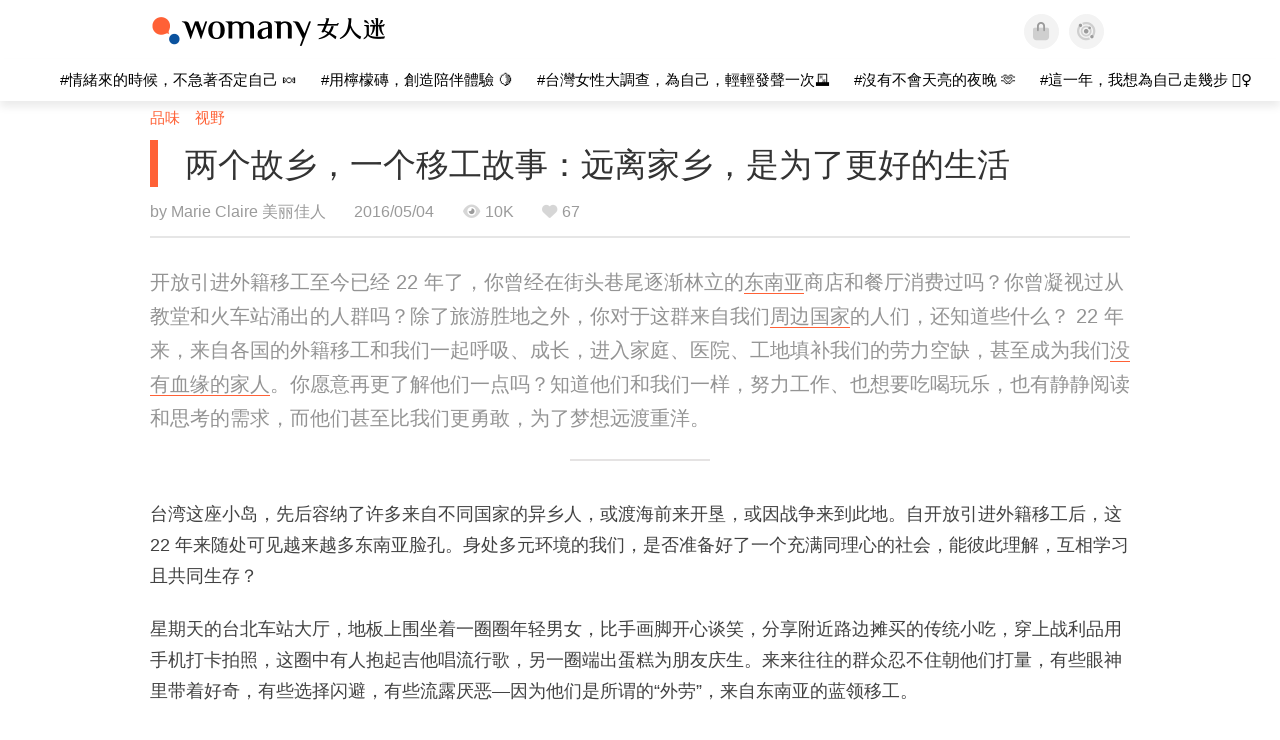

--- FILE ---
content_type: text/html; charset=utf-8
request_url: https://cn.womany.net/read/article/10539?ref=readout_text
body_size: 23608
content:

<!DOCTYPE html>
<html ⚡>
  <head>
    <meta charset="utf-8">
    <title>两个故乡，一个移工故事：远离家乡，是为了更好的生活｜女人迷 Womany</title>
      <link rel="preload" as="script" href="https://cdn.ampproject.org/v0.js">

<link rel="preconnect"   href="https://knight.womany.net" crossorigin>
<link rel="dns-prefetch" href="https://knight.womany.net">
<link rel="preconnect"   href="https://api.womany.net" crossorigin>
<link rel="dns-prefetch" href="https://api.womany.net">

    <link rel="canonical" href="https://cn.womany.net/read/article/10539">
    <link rel="alternate" hreflang="zh-tw" href="https://womany.net/articles/10539/amp">
    <link rel="icon" sizes="16x16" href="/favicon.ico">
    <link rel="icon" sizes="32x32" href="/favicon32.ico">
    <link rel="icon" sizes="300x300" href="https://knight.womany.net/images/womany_logo_300x300_n.png">
      <link rel="apple-touch-icon"  href="https://womany.net/apple-touch-icon.png">
<link rel="apple-touch-icon"  sizes="120x120" href="https://womany.net/cdn-cgi/image/w=120,h=120,fit=scale-down/https://womany.net/apple-touch-icon.png">
<link rel="apple-touch-icon"  sizes="152x152" href="https://womany.net/cdn-cgi/image/w=152,h=152,fit=scale-down/https://womany.net/apple-touch-icon.png">
<link rel="apple-touch-icon"  sizes="167x167" href="https://womany.net/cdn-cgi/image/w=167,h=167,fit=scale-down/https://womany.net/apple-touch-icon.png">
<link rel="apple-touch-icon"  sizes="180x180" href="https://womany.net/cdn-cgi/image/w=180,h=180,fit=scale-down/https://womany.net/apple-touch-icon.png">

    <meta name="viewport" content="width=device-width,minimum-scale=1,initial-scale=1">
    <meta name="referrer" content="no-referrer-when-downgrade">
    <meta name="amp-google-client-id-api" content="googleanalytics">
    <meta name="description" content="自开放引进外籍移工后，这 22 年来随处可见越来越多东南亚脸孔。身处多元环境的我们，是否准备好了一个充满同理心的社会，能彼此理解，互相学习且共同生存？
">
    <meta property="og:site_name" content="女人迷 Womany"/>
    <meta property="og:url" content="https://cn.womany.net/read/article/10539"/>
    <meta property="og:title" content="两个故乡，一个移工故事：远离家乡，是为了更好的生活｜女人迷 Womany"/>
    <meta property="og:description" content="自开放引进外籍移工后，这 22 年来随处可见越来越多东南亚脸孔。身处多元环境的我们，是否准备好了一个充满同理心的社会，能彼此理解，互相学习且共同生存？">
    <meta property="og:type" content="article"/>
      <meta property="og:image" name="image" content="http://castle.womany.net/images/articles/10539/womany_ying_mu_kuai_zhao_2016_05_02__xia_wu_4_32_00_1462178074-18404-2681.png" />
      <meta property="og:image:secure_url" content="https://castle.womany.net/images/articles/10539/womany_ying_mu_kuai_zhao_2016_05_02__xia_wu_4_32_00_1462178074-18404-2681.png" />
      <meta property="og:image:width" content="1200" />
      <meta property="og:image:height" content="630" />
      <meta name="twitter:image" content="https://castle.womany.net/images/articles/10539/womany_ying_mu_kuai_zhao_2016_05_02__xia_wu_4_32_00_1462178074-18404-2681.png">
    <meta property="article:section" content="品味" />
    <meta property="article:publisher" content="https://www.facebook.com/womany.net" />
    <meta property="article:published_time" content="2016-05-04T17:30:00+08:00" />
    <meta name="twitter:card" content="summary_large_image">
    <meta name="twitter:site" content="@womanyeditor">
    <meta name="twitter:creator" content="@womanyeditor">
    <meta name="twitter:title" content="两个故乡，一个移工故事：远离家乡，是为了更好的生活｜女人迷 Womany">
    <meta name="twitter:description" content="自开放引进外籍移工后，这 22 年来随处可见越来越多东南亚脸孔。身处多元环境的我们，是否准备好了一个充满同理心的社会，能彼此理解，互相学习且共同生存？">
        <meta name="author" content="Marie Claire 美丽佳人">

      <script type="application/ld+json">
    {"@context":"http://schema.org","@type":"NewsArticle","headline":"两个故乡，一个移工故事：远离家乡，是为了更好的生活","alternativeHeadline":"","name":"两个故乡，一个移工故事：远离家乡，是为了更好的生活","keywords":["生活风格","女人形象","公民","各国情势","追梦故事"],"url":"https://cn.womany.net/read/article/10539","mainEntityOfPage":"https://cn.womany.net/read/article/10539","datePublished":"2016-05-04T17:30:00+08:00","description":"自开放引进外籍移工后，这 22 年来随处可见越来越多东南亚脸孔。身处多元环境的我们，是否准备好了一个充满同理心的社会，能彼此理解，互相学习且共同生存？\r\n","image":{"@type":"ImageObject","url":"https://castle.womany.net/images/articles/10539/womany_ying_mu_kuai_zhao_2016_05_02__xia_wu_4_32_00_1462178074-18404-2681.png","height":630,"width":1200},"publisher":{"@type":"Organization","name":"女人迷 womany.net","url":"https://womany.net","logo":{"@type":"ImageObject","url":"https://knight.womany.net/images/womany_logo_schema_publisher.png","width":600,"height":60}},"author":[{"@type":"Person","name":"Marie Claire 美丽佳人","description":"Marie Claire 美丽佳人，1937 年于法国巴黎创刊，全球每月超过二千三百万人阅读，横跨五大洲 34 个国家，发行四百万册，从流行时尚到人文品味，从美容保养到生活灵感，为全世界女人发声。 …","url":"https://womany.net/authors/mctw_internet","image":{"@type":"ImageObject","url":"https://castle.womany.net/images/users/60648/womany_13321699_10154196160507744_2691387743623137479_n_1522127761-4265-6332.jpg","height":185,"width":185}}],"editor":[{"@type":"Person","name":"Womany Mia","url":"https://womany.net/authors/contentmia"},{"@type":"Person","name":"Womany Audrey Ko ","url":"https://womany.net/authors/runrunaudrey"}]}
  </script>

    
<script type="application/ld+json">
{
  "@context": "http://schema.org",
  "@graph": [
  {
    "@type": "WebSite",
    "name": "女人迷 Womany",
    "url": "https://womany.net",
    "image": "https://knight.womany.net/images/womany_logo_300x300_n.png",
    "potentialAction": {
      "@type": "SearchAction",
      "target": "https://womany.net/search?q={search_term_string}",
      "query-input": "required name=search_term_string"
    }
  },
  {
  "@context": "http://schema.org",
  "@type": "Organization",
  "name": "吾思传媒股份有限公司",
  "alternateName": ["womany.net", "女人迷"],
  "url": "https://womany.net",
  "logo": "https://knight.womany.net/images/womany_logo_300x300_n.png",
  "contactPoint": {
    "@type": "ContactPoint",
    "telephone": "+886-2-2377-5999",
    "email": "客服信箱：sweetservice@womany.net",
    "contactType": "customer service",
    "availableLanguage": "Mandarin"
  },
  "sameAs": [
    "https://feeds.feedburner.com/womany",
    "https://instagram.com/womany",
    "https://page.line.me/?accountId=womanyshoptw",
    "https://t.me/womany_net",
    "https://twitter.com/womany",
    "https://www.facebook.com/womany.net",
    "https://www.linkedin.com/company/womany",
    "https://www.youtube.com/@womanytw",
    "news.google.com/publications/CAAqBwgKMLztgQsw4Y_-Ag"
  ]
}

  ]
}
</script>


  <script type="application/ld+json">
    {
      "@context": "http://schema.org",
      "@type": "BreadcrumbList",
      "itemListElement": [
        {
          "@type": "ListItem",
          "position": 1,
          "item": {
            "@id": "https://womany.net",
            "name": "女人迷 Womany"
          }
        }, {
          "@type": "ListItem",
          "position": 2,
          "item": {
            "@id": "https://womany.net/read",
            "name": "最新文章"
          }
        }
        , {
          "@type": "ListItem",
          "position": 3,
          "item": {
            "@id": "https://womany.net/interests/sense",
            "name": "品味"
          }
        }
      ]
    }
  </script>



    <script async src="https://cdn.ampproject.org/v0.js"></script>

      <script async custom-element="amp-analytics" src="https://cdn.ampproject.org/v0/amp-analytics-0.1.js"></script>
      <script async custom-element="amp-sidebar" src="https://cdn.ampproject.org/v0/amp-sidebar-0.1.js"></script>
      <script async custom-element="amp-form" src="https://cdn.ampproject.org/v0/amp-form-0.1.js"></script>
      <script async custom-element="amp-youtube" src="https://cdn.ampproject.org/v0/amp-youtube-0.1.js"></script>
      <script async custom-element="amp-iframe" src="https://cdn.ampproject.org/v0/amp-iframe-0.1.js"></script>
      <script async custom-element="amp-social-share" src="https://cdn.ampproject.org/v0/amp-social-share-0.1.js"></script>
      <script async custom-element="amp-facebook" src="https://cdn.ampproject.org/v0/amp-facebook-0.1.js"></script>
      <script async custom-element="amp-instagram" src="https://cdn.ampproject.org/v0/amp-instagram-0.1.js"></script>
      <script async custom-element="amp-twitter" src="https://cdn.ampproject.org/v0/amp-twitter-0.1.js"></script>



      <script async custom-element="amp-list" src="https://cdn.ampproject.org/v0/amp-list-0.1.js"></script>
      <script async custom-template="amp-mustache" src="https://cdn.ampproject.org/v0/amp-mustache-0.2.js"></script>
      <script async custom-element="amp-next-page" src="https://cdn.ampproject.org/v0/amp-next-page-1.0.js"></script>
      <script async custom-element="amp-access" src="https://cdn.ampproject.org/v0/amp-access-0.1.js"></script>
        <script async custom-element="amp-geo" src="https://cdn.ampproject.org/v0/amp-geo-0.1.js"></script>

    <link rel="stylesheet" href="https://kit.fontawesome.com/ba15b83715.css" crossorigin="anonymous">


    <style amp-custom>
      *{box-sizing:border-box}body{color:#333;font-family:PingFang TC,Heiti TC,Noto Sans TC,Noto Sans CJK TC,Source Han Sans TC,Verdana,Helvetica,Microsoft JhengHei,sans-serif;font-size:18px}html[lang=zh-cn] body{font-family:PingFang SC,Heiti SC,Noto Sans CJK SC,Noto Sans SC,Source Han Sans SC,Verdana,Helvetica,Microsoft YaHei,sans-serif}@media (-webkit-min-device-pixel-ratio:1.5625) and (max-width:900px),(-webkit-min-device-pixel-ratio:2) and (max-width:900px),(min-resolution:150dpi) and (max-width:900px){body{font-weight:300}}a{color:#666;text-decoration:none}a h1,a h2,a h3,a h4,a h5,a h6{color:#333}h1,h2,h3,h4,h5,h6{font-size:1em;font-weight:700;line-height:1em;margin:0}article.amp .article-actions.bottom:after,article.amp .article-actions .sharetools:after,article.amp .article-author .author:after,article.amp .article-header .interests ul:after,article.amp .article-header:after,article.amp .article-main .article-meta .tags ul:after{content:"";display:table;clear:both}#w-header .hamburger,#w-sidebar .hamburger{color:#888;cursor:pointer;font-size:30px;line-height:51px;padding:0 11px 9px}#w-header .hamburger:focus,#w-sidebar .hamburger:focus{outline:none}#w-header .hamburger:active,#w-sidebar .hamburger:active{opacity:1}@media (hover:hover){#w-header .hamburger:hover,#w-sidebar .hamburger:hover{opacity:.7}}#w-header .hamburger{float:left}#w-sidebar .hamburger{height:60px}#w-sidebar{font-size:14px;margin:0;background:#f3f3f3;box-shadow:0 0 6px rgba(0,0,0,.2)}#w-sidebar ul{display:block;padding:0;margin:0}#w-sidebar li{list-style:none}#w-sidebar li a{cursor:pointer;text-decoration:none;color:#424242;font-size:1.2em;font-weight:300;padding:12px 10px 12px 25px;display:block;line-height:1em;width:205px}@media (hover:hover){#w-sidebar li a:hover{background:#fff}}#w-sidebar li.spacer{background:transparent;padding:20px 2em 3px 1.8em;font-weight:300;color:#787878;line-height:normal}#w-sidebar li.new-feature a:last-child:after{display:inline-block;font:normal normal normal 14px/1 Font Awesome\ 6 Pro;font-size:inherit;text-rendering:auto;-webkit-font-smoothing:antialiased;-moz-osx-font-smoothing:grayscale;content:"\f111";color:#00a7e3;font-size:12px;transform:scale(.65);position:absolute;left:6px;line-height:21px;opacity:.5;font-weight:900}#w-sidebar li.m-interests{position:relative;display:flex;flex-direction:row;justify-content:flex-start;align-items:center}#w-sidebar li.m-interests input{display:none}@media (hover:hover){#w-sidebar li.m-interests:hover,#w-sidebar li.m-interests a:hover+label#open-submenu:after,#w-sidebar li.m-interests a:hover+label#open-submenu:before{background-color:#fff}#w-sidebar li.m-interests label#close-submenu:hover,#w-sidebar li.m-interests label#open-submenu:hover{cursor:pointer}#w-sidebar li.m-interests label#close-submenu:hover:after,#w-sidebar li.m-interests label#close-submenu:hover:before,#w-sidebar li.m-interests label#open-submenu:hover:after,#w-sidebar li.m-interests label#open-submenu:hover:before{background-color:#fff}}#w-sidebar li.m-interests label{position:relative}#w-sidebar li.m-interests label:after,#w-sidebar li.m-interests label:before{content:"";display:block;width:100%;height:100%;position:absolute}#w-sidebar li.m-interests label:before{top:0}#w-sidebar li.m-interests label:after{width:8px;height:8px;border-top:2px solid rgba(0,0,0,.3);border-right:2px solid rgba(0,0,0,.3)}#w-sidebar li.m-interests label#open-submenu{width:50px;height:40px}#w-sidebar li.m-interests label#open-submenu:before{width:50px;height:40px;right:0}#w-sidebar li.m-interests label#open-submenu:after{transform:translate(-50%,-50%) rotate(45deg);top:50%;right:40%;z-index:2}#w-sidebar li.m-interests label#open-submenu input[type=radio]+.submenu{position:fixed;top:0;left:0;height:200%;background-color:#f3f3f3;transform:translateX(100%);transition:translate,ease,.3s;z-index:3}#w-sidebar li.m-interests label#open-submenu input[type=radio]:checked+.submenu{transform:translateX(0)}#w-sidebar li.m-interests label#close-submenu{display:block;height:70px;font-size:1.2em;font-weight:400;padding:0 0 0 41px;color:rgba(0,0,0,.3)}#w-sidebar li.m-interests label#close-submenu p{margin-bottom:0;position:absolute;bottom:11px;height:24px;line-height:24px}#w-sidebar li.m-interests label#close-submenu:before{top:0;left:0;z-index:-1}#w-sidebar li.m-interests label#close-submenu:after{transform:translateY(-50%) rotate(225deg);bottom:13px;left:22px}#w-sidebar li.m-interests a[title=关注兴趣]{width:75%}#w-top-shortcut,#w-top-shortcut *{box-sizing:border-box}#w-top-shortcut{box-shadow:0 6px 8px 0 rgba(0,0,0,.08);background-color:#fff;width:100%;height:42px;font-size:0;padding-left:48px;white-space:nowrap;position:fixed;top:60px;margin-top:-1px;z-index:999}#w-top-shortcut::-webkit-scrollbar{display:none}#w-top-shortcut>div{overflow-x:auto;-ms-scroll-snap-type:x proximity;scroll-snap-type:x proximity;-webkit-overflow-scrolling:touch}#w-top-shortcut>div>div{display:inline-block;height:42px;padding:0 12px;font-size:15px;scroll-snap-align:start}#w-top-shortcut>div>div:first-child{margin-left:48px}#w-top-shortcut>div>div>a{line-height:42px;color:#000;text-decoration:none}@media (hover:hover){.s-lianhonghong #w-top-shortcut>div>div>a:hover,.s-womany #w-top-shortcut>div>div>a:hover{color:#ff6136}.s-gender #w-top-shortcut>div>div>a:hover{color:#a58c78}.s-family #w-top-shortcut>div>div>a:hover{color:#f5aca4}}#w-top-shortcut>div>div>a:active{background-color:rgba(240,140,0,.11)}#w-top-shortcut>div>div>a.active,#w-top-shortcut>div>div>a:active{font-weight:600}.s-lianhonghong #w-top-shortcut>div>div>a.active,.s-lianhonghong #w-top-shortcut>div>div>a:active,.s-womany #w-top-shortcut>div>div>a.active,.s-womany #w-top-shortcut>div>div>a:active{color:#ff6136;border-bottom:2px solid #ff6136}.s-gender #w-top-shortcut>div>div>a.active,.s-gender #w-top-shortcut>div>div>a:active{color:#a58c78;border-bottom:2px solid #a58c78}.s-family #w-top-shortcut>div>div>a.active,.s-family #w-top-shortcut>div>div>a:active{color:#f5aca4;border-bottom:2px solid #f5aca4}@media (max-width:1279px){#w-top-shortcut>div>a:first-child{margin-left:0}}@media (prefers-color-scheme:dark){#w-top-shortcut{background-color:#1d1d1d}#w-top-shortcut>div>div>a{color:#888}}@media (prefers-color-scheme:dark) and (hover:hover){#w-top-shortcut>div>div>a:hover{color:#ff6136}}@media (prefers-color-scheme:dark){#w-top-shortcut>div>div>a.active,#w-top-shortcut>div>div>a:active{color:#ff6136}}#w-top-shortcut-holder{margin-top:42px}@media (prefers-color-scheme:dark){body{background-color:#1c1c1c}body article.amp{letter-spacing:.02em}body article.amp amp-img{opacity:.6;transition:opacity .5s}}@media (prefers-color-scheme:dark) and (hover:hover){body article.amp amp-img:hover{opacity:1}}@media (prefers-color-scheme:dark){body article.amp .article-header{border-color:#5b5b5b}body article.amp .article-header .interests ul li a{color:#ff6136}}@media (prefers-color-scheme:dark) and (hover:hover){body article.amp .article-header .interests ul li a:hover{color:#ff6136}}@media (prefers-color-scheme:dark){body article.amp .article-title{border-color:#ff6136}}@media (prefers-color-scheme:dark) and (hover:hover){body article.amp .article-title:hover h1{color:#bdbdbd}}@media (prefers-color-scheme:dark){body article.amp .article-title h1,body article.amp .article-title h2{color:#d4d4d4}body article.amp .article-actions{color:#666}body article.amp .article-actions a{color:grey}}@media (prefers-color-scheme:dark) and (hover:hover){body article.amp .article-actions a:hover{color:#ff6136}}@media (prefers-color-scheme:dark){body article.amp .article-actions a:active,body article.amp .article-actions a:visited{color:#666}body article.amp .article-actions.bottom{border-color:#5b5b5b;opacity:.6;transition:opacity .5s}}@media (prefers-color-scheme:dark) and (hover:hover){body article.amp .article-actions.bottom:hover{opacity:1}}@media (prefers-color-scheme:dark){body article.amp .article-main{color:#999}body article.amp .article-main h2,body article.amp .article-main h3,body article.amp .article-main h4,body article.amp .article-main h5,body article.amp .article-main h6{color:#999;font-weight:400}body article.amp .article-main .article-body a,body article.amp .article-main .article-body a:active,body article.amp .article-main .article-body a:visited{color:#999}body article.amp .article-main .article-body .prologue:after,body article.amp .article-main .article-body hr{border-color:#5b5b5b}body article.amp .article-main .article-body .nextpage:after{border-bottom:1.5px solid #5b5b5b}body article.amp .article-main .article-body blockquote{background-color:#262626;border-color:#333;color:#d9d9d9}body article.amp .article-main .article-body blockquote.golden{padding:.5em}body article.amp .article-main .article-body blockquote.golden p{color:#ff6136}body article.amp .article-main .article-body .further a{background-image:linear-gradient(180deg,transparent 60%,rgba(255,209,197,.35) 0)}}@media (prefers-color-scheme:dark) and (hover:hover){body article.amp .article-main .article-body .further a:hover{background-image:linear-gradient(180deg,transparent 60%,rgba(255,97,54,.35) 0)}}@media (prefers-color-scheme:dark){body article.amp .article-main .article-body .further a:visited{background-image:linear-gradient(180deg,transparent 60%,rgba(255,97,54,.35) 0)}body article.amp .article-main .article-meta .nextpage:after{border-bottom:1.5px solid #5b5b5b}body article.amp .article-main .article-meta .editor-info p a{color:#999}body article.amp .article-main .article-meta .related-records .related-block{border-color:#5b5b5b}body article.amp .article-main .article-meta .related-records .related-block h2{color:#999}body article.amp .article-main .article-meta .related-articles-structure{border-color:#5b5b5b}body article.amp .article-main .article-meta .related-articles-structure .preface,body article.amp .article-main .article-meta .related-articles-structure a{color:#999}body article.amp .article-main .article-meta .related-articles-structure a{background-image:linear-gradient(180deg,transparent 60%,#ffd1c5 0)}}@media (prefers-color-scheme:dark) and (hover:hover){body article.amp .article-main .article-meta .related-articles-structure a:hover{background-image:linear-gradient(180deg,transparent 60%,#ff6136 0)}}@media (prefers-color-scheme:dark){body article.amp .article-main .article-meta .related-articles-structure a:visited{background-image:linear-gradient(180deg,transparent 60%,#ff6136 0)}body article.amp .article-main .article-meta .tags a{background-color:transparent}}@media (prefers-color-scheme:dark) and (hover:hover){body article.amp .article-main .article-meta .tags a:hover,body article.amp .article-main .article-meta .tags a:visited:hover{background-color:rgba(240,140,0,.15)}}@media (prefers-color-scheme:dark){body article.amp .article-main .article-meta .tags a:active{background-color:rgba(240,140,0,.25)}body article.amp .article-main .article-meta .embedded-block a{color:#999}}@media (prefers-color-scheme:dark) and (hover:hover){body article.amp .article-main .article-meta .related-articles-structure .article-block:hover h2{color:#ddd}}@media (prefers-color-scheme:dark){body article.amp .article-main .article-author{border-color:#5b5b5b;opacity:.6;transition:opacity .5s}}@media (prefers-color-scheme:dark) and (hover:hover){body article.amp .article-main .article-author:hover{opacity:1}}@media (prefers-color-scheme:dark){body article.amp .article-main .article-author .author-icon{border-color:#5b5b5b}body article.amp .article-main .article-author .author{color:#999;font-weight:300}body article.amp .article-main .article-author .author h3{color:#999}}@media (prefers-color-scheme:dark) and (hover:hover){body article.amp .article-main .article-author .author:hover{background-color:#262626}}@media (prefers-color-scheme:dark){body article.amp .article-main .ads{opacity:.6;transition:opacity .5s}}@media (prefers-color-scheme:dark) and (hover:hover){body article.amp .article-main .ads:hover{opacity:1}}@media (prefers-color-scheme:dark){.article-survey{opacity:.6;transition:opacity .5s}}@media (prefers-color-scheme:dark) and (hover:hover){.article-survey:hover{opacity:1}}@media (prefers-color-scheme:dark){#w-sidebar{background:linear-gradient(#404040,#383838)}#w-sidebar li a{color:#bfbfbf}}@media (prefers-color-scheme:dark) and (hover:hover){#w-sidebar li a:hover{background-color:#333}}@media (prefers-color-scheme:dark){#w-sidebar li.spacer{color:#888;background-color:rgba(0,0,0,.05)}}@media (prefers-color-scheme:dark) and (hover:hover){#w-sidebar li.m-interests:hover,#w-sidebar li.m-interests a:hover+label#open-submenu:after,#w-sidebar li.m-interests a:hover+label#open-submenu:before,#w-sidebar li.m-interests label#close-submenu:hover:after,#w-sidebar li.m-interests label#close-submenu:hover:before,#w-sidebar li.m-interests label#open-submenu:hover:after,#w-sidebar li.m-interests label#open-submenu:hover:before{background-color:#333}}@media (prefers-color-scheme:dark){#w-sidebar li.m-interests label:after{border-color:#bfbfbf}#w-sidebar li.m-interests label#open-submenu input[type=radio]+.submenu{background:linear-gradient(#404040,#383838)}#w-sidebar li.m-interests label#close-submenu p{color:#bfbfbf}}body{line-height:1.75em}.next-page-wrapper{margin:0 auto;max-width:980px}article.amp{margin:1.5em auto;max-width:980px}article.amp h1,article.amp h2,article.amp h3,article.amp h4,article.amp h5,article.amp h6{font-weight:500}article.amp h1{font-size:2em}article.amp h2,article.amp h3{font-size:1.33em}article.amp h4{font-size:1.1em}article.amp h5,article.amp h6{font-size:.88em}article.amp ::-moz-selection,article.amp ::selection{background:#faebd7}article.amp a{color:#f26649;text-decoration:none}@media (hover:hover){article.amp a:hover{color:#f69679;text-decoration:underline}}article.amp a:active{color:#f26649;text-decoration:underline;color:#000}article.amp a:visited{color:#f69679}article.amp .article-header{border-bottom:1.5px solid #e6e6e6;margin-bottom:1.5em;padding-bottom:.5em}article.amp .article-header .sponsor{float:right;font-size:.85em;color:#afafaf}article.amp .article-header .interests{font-size:.85em;font-weight:400}article.amp .article-header .interests ul{padding:0;margin:0 0 .45em}article.amp .article-header .interests ul li{display:inline-block;float:left}article.amp .article-header .interests ul li a{padding:.1em .5em}article.amp .article-header .interests ul li:first-child a{margin-left:-.5em}article.amp .article-header .interests ul li a{color:#ff6136}@media (hover:hover){article.amp .article-header .interests ul li a:hover{color:#ff7550}}article.amp .article-header .interests ul li a:active{color:#ff6136}article.amp .article-title{display:block;border-left:8px solid #ff6136;margin:.33em 0 .5em;padding-left:1.5em}@media (hover:hover){article.amp .article-title:hover{text-decoration:none}article.amp .article-title:hover h1{color:#000}}article.amp .article-title h1{color:#333;font-size:1.85em;font-weight:400;line-height:1.33em;padding-top:.1em}article.amp .article-title h2{color:#333;font-size:1.5em;font-weight:400;line-height:1.2em;padding-bottom:.2em}@media (max-width:767px){article.amp .article-title h1{font-size:1.55em}article.amp .article-title h2{font-size:1.45em}}article.amp .article-actions{color:#9b9b9b;font-size:.7em;font-weight:400}@media (min-width:768px){article.amp .article-actions{font-size:.9em;font-weight:500}}article.amp .article-actions a{color:#9b9b9b}@media (hover:hover){article.amp .article-actions a:hover{color:#8e8e8e}}article.amp .article-actions a:active{color:#757575}article.amp .article-actions>*{display:inline-block}article.amp .article-actions .article-favorite{font-weight:400}@media (max-width:767px){article.amp .article-actions.bottom .article-favorite{font-size:1.33em}}article.amp .article-actions .sharetools{display:block;float:right;max-width:400px;width:100%;line-height:1.75em;transform-origin:center right;transform:scale(.85)}article.amp .article-actions .sharetools amp-social-share{min-width:40px;min-height:40px;position:relative;float:left;border-radius:50%;background-size:80%;margin:5px}article.amp .article-actions .sharetools amp-social-share:before{line-height:35px;position:absolute}article.amp .article-actions .sharetools amp-social-share[type=plurk]:before{background-color:#fff;width:25px;height:25px;line-height:25px;-webkit-clip-path:circle(17px);clip-path:circle(17px)}article.amp .article-actions .sharetools amp-social-share[type=email]{background-image:none}article.amp .article-actions .sharetools amp-social-share[type=print]{padding-left:2px}@media (max-width:767px){article.amp .article-actions .sharetools{height:auto;transform-origin:center left;max-width:none;float:none;width:118%;text-align:center}article.amp .article-actions .sharetools amp-social-share{float:none;margin:0 2px}}article.amp .article-actions .sharetools amp-social-share[type=plurk]{background-color:#cf682f;color:#cf682f}article.amp .article-actions .sharetools amp-social-share[type=telegram]{background-color:#08c;color:#fff}article.amp .article-actions .sharetools amp-social-share[type=email],article.amp .article-actions .sharetools amp-social-share[type=print]{background-color:#939588;color:#fff}article.amp .article-actions .sharetools amp-social-share[type=plurk]:before{font-size:36px;top:8px;left:5px}article.amp .article-actions .sharetools amp-social-share[type=telegram]:before{font-size:22px;top:3px;left:10px}article.amp .article-actions .sharetools amp-social-share[type=email]:before{font-size:22px;top:3px;left:9.5px}article.amp .article-actions .sharetools amp-social-share[type=print]:before{font-size:19.8px;top:2px;left:11px}article.amp .article-actions .sharetools amp-social-share[type=twitter]{background-size:20px}article.amp .article-actions.top .meta-span{margin-right:1.5em}article.amp .article-actions.top .meta-span .fad{font-size:.95em;margin-right:.33em}article.amp .article-actions.top .last-updated-on{display:block}@media (max-width:767px){article.amp .article-actions.top{margin-right:-20px;line-height:2em;font-size:.75em}article.amp .article-actions.top .author-name{display:block}article.amp .article-actions.top .article-favorites{display:none}}article.amp .article-actions.bottom{margin-bottom:1.25rem;padding:2px .5em;text-align:center;line-height:3.3em}article.amp .article-actions.bottom .article-favorite{float:left}@media (max-width:767px){article.amp .article-actions.bottom{border-bottom:none}article.amp .article-actions.bottom .article-favorite{float:none}}article.amp .article-main{color:#424242}article.amp .article-main h2,article.amp .article-main h3,article.amp .article-main h4,article.amp .article-main h5,article.amp .article-main h6{color:#333;font-weight:500;margin-bottom:1.25rem;line-height:1.5em}article.amp .article-main p{margin:0 0 1.25em;line-height:1.75em;word-break:break-word}article.amp .article-main ol,article.amp .article-main ul{margin:0 0 1.25em;padding:0}article.amp .article-main ol li,article.amp .article-main ul li{line-height:1.75em;margin:0 0 .3125em 2.5em}article.amp .article-main .article-body{margin-bottom:1.25em}article.amp .article-main .article-body a{color:#424242;text-decoration:none;border-bottom:1px solid #ffd1c5}@media (hover:hover){article.amp .article-main .article-body a:hover{border-bottom:2px solid #ff6136}}article.amp .article-main .article-body a:active{color:#000;font-weight:400}article.amp .article-main .article-body h2:before,article.amp .article-main .article-body h3:before{content:"";display:block;position:relative;width:0;height:127px;margin-top:-127px}article.amp .article-main .article-body .prologue{margin-bottom:1.875em;color:#949494;font-size:1.1em;font-weight:400}article.amp .article-main .article-body .prologue a{color:#949494}article.amp .article-main .article-body .prologue:after{border:1px solid #e5e3e3;content:"";height:0;display:block;width:7em;margin:1.25em auto}article.amp .article-main .article-body .prologue .further,article.amp .article-main .article-body .table-of-contents h2{display:none}article.amp .article-main .article-body .table-of-contents ol{margin-bottom:0;font-size:.95em}article.amp .article-main .article-body .table-of-contents ul{margin:.25em 0 .5em}article.amp .article-main .article-body .table-of-contents .toclevel-1{margin-bottom:.25em}article.amp .article-main .article-body .table-of-contents .tocnumber{display:none}article.amp .article-main .article-body .table-of-contents:after{content:"";border-bottom:1px solid #e5e3e3;width:11em;margin:3em auto;display:block}article.amp .article-main .article-body hr{margin-bottom:1.25em;border:0;height:0}article.amp .article-main .article-body .nextpage:after{content:"";border-bottom:1px solid #e5e3e3;width:11em;margin:3em auto;display:block}article.amp .article-main .article-body blockquote{background-color:#f6f6f6;border-left:.4em solid #e5e5e5;color:#333;margin:0 0 1.25em;padding:.8em 1.1em}article.amp .article-main .article-body blockquote p{margin:0}article.amp .article-main .article-body blockquote>p:last-child{margin-bottom:0}article.amp .article-main .article-body blockquote.golden{margin:1.5em auto 1.25em;padding:0;max-width:22em;background-color:inherit;border:none;font-size:1.33em;text-align:justify}article.amp .article-main .article-body blockquote.golden p{color:#ff6136;margin:0;line-height:1.5em}article.amp .article-main .article-body blockquote.golden cite{display:block;text-align:right;color:#9b9b9b;font-size:.75em;font-style:normal}article.amp .article-main .article-body blockquote.golden cite:before{content:"—";margin-right:.2em}article.amp .article-main .article-body p.with_fbpost,article.amp .article-main .article-body p.with_flickr,article.amp .article-main .article-body p.with_img{text-align:center}article.amp .article-main .article-body amp-iframe.firstory,article.amp .article-main .article-body amp-iframe.spotify{max-width:500px;margin:0 auto}article.amp .article-main .article-body amp-iframe.hopenglish{height:calc(56vw + 150px);max-height:698.8px}article.amp .article-main .article-body amp-instagram{max-width:500px;margin:0 auto;border-radius:3px;border:1px solid #dbdbdb}article.amp .article-main .article-body amp-iframe.embedvideo,article.amp .article-main .article-body amp-iframe.hopenglish,article.amp .article-main .article-body amp-youtube,article.amp .article-main .article-body article.genderpedia,article.amp .article-main .article-body div.with_twitter{margin-bottom:1.25rem}article.amp .article-main .article-body .further{display:block;padding:0 0 7px}article.amp .article-main .article-body .further .qualifier{display:block;font-size:15px;margin-bottom:-7px}article.amp .article-main .article-body .further a,article.amp .article-main .article-body .further a:visited{border-bottom:none}@media (hover:hover){article.amp .article-main .article-body .further a:hover{border-bottom:none}}article.amp .article-main .article-body .further a{background-image:linear-gradient(180deg,transparent 60%,#ffd1c5 0)}@media (hover:hover){article.amp .article-main .article-body .further a:hover{background-image:linear-gradient(180deg,transparent 60%,#ff6136 0)}}article.amp .article-main .article-body .further a:visited{background-image:linear-gradient(180deg,transparent 60%,#ff6136 0)}article.amp .article-main .article-body article.genderpedia{font-size:15px;padding-bottom:11.25px;background-color:#fff7f0;color:#424242}article.amp .article-main .article-body article.genderpedia .pedia-title{display:block;padding:.3em 11.25px;background-color:#a58c78;color:#fff;font-weight:300}article.amp .article-main .article-body article.genderpedia h4{display:inline-block;font-size:1.2em;margin:11.25px 0 .3em 11.25px}article.amp .article-main .article-body article.genderpedia h5{display:inline-block;font-size:1em;margin:0 0 0 .25em}article.amp .article-main .article-body article.genderpedia footer,article.amp .article-main .article-body article.genderpedia p{margin:.3em 11.25px 0}article.amp .article-main .article-body article.genderpedia footer cite{font-style:normal}@media (prefers-color-scheme:dark){article.amp .article-main .article-body article.genderpedia{background-color:#262626;color:#999}article.amp .article-main .article-body article.genderpedia .pedia-title{background-color:#7f6a5a}}article.amp .article-main .article-meta{font-size:.95em;margin-bottom:1.25rem}article.amp .article-main .article-meta .nextpage:after{content:"";border-bottom:1px solid #e5e3e3;width:11em;margin:3em auto;display:block}article.amp .article-main .article-meta .embedded-block{margin-bottom:2em}article.amp .article-main .article-meta .embedded-block a{color:#424242;text-decoration:none;border-bottom:1px solid #ffd1c5}@media (hover:hover){article.amp .article-main .article-meta .embedded-block a:hover{border-bottom:2px solid #ff6136}}article.amp .article-main .article-meta .embedded-block a:active{color:#000;font-weight:400}article.amp .article-main .article-meta .embedded-block article.genderpedia{font-size:15px;padding-bottom:11.25px;background-color:#fff7f0;color:#424242}article.amp .article-main .article-meta .embedded-block article.genderpedia .pedia-title{display:block;padding:.3em 11.25px;background-color:#a58c78;color:#fff;font-weight:300}article.amp .article-main .article-meta .embedded-block article.genderpedia h4{display:inline-block;font-size:1.2em;margin:11.25px 0 .3em 11.25px}article.amp .article-main .article-meta .embedded-block article.genderpedia h5{display:inline-block;font-size:1em;margin:0 0 0 .25em}article.amp .article-main .article-meta .embedded-block article.genderpedia footer,article.amp .article-main .article-meta .embedded-block article.genderpedia p{margin:.3em 11.25px 0}article.amp .article-main .article-meta .embedded-block article.genderpedia footer cite{font-style:normal}@media (prefers-color-scheme:dark){article.amp .article-main .article-meta .embedded-block article.genderpedia{background-color:#262626;color:#999}article.amp .article-main .article-meta .embedded-block article.genderpedia .pedia-title{background-color:#7f6a5a}}article.amp .article-main .article-meta .embedded-block article.genderpedia{margin-bottom:1.25rem}article.amp .article-main .article-meta .tags{font-size:.88em;margin-bottom:1.25rem}article.amp .article-main .article-meta .tags ul{padding:0;margin:0}article.amp .article-main .article-meta .tags ul li{display:block;float:left;line-height:1.5em;margin:.3em .6em .4em 0;font-weight:400}article.amp .article-main .article-meta .tags ul li a{padding:.1em .75em}article.amp .article-main .article-meta .tags ul li:first-child a{margin-left:0}article.amp .article-main .article-meta .tags a{color:#ff6136;border:1px solid #ff6136}@media (hover:hover){article.amp .article-main .article-meta .tags a:hover{background-color:#f6f6f6;text-decoration:none}}article.amp .article-main .article-meta .tags a:active{background-color:#dadada;color:#ff4d1d}article.amp .article-main .article-meta .tags a:before{content:"#"}article.amp .article-main .article-meta .editor-info{margin-bottom:1.25rem}article.amp .article-main .article-meta .editor-info p{margin-bottom:0}article.amp .article-main .article-meta .editor-info p a{color:#424242;text-decoration:none;border-bottom:1px solid #ffd1c5}@media (hover:hover){article.amp .article-main .article-meta .editor-info p a:hover{border-bottom:2px solid #ff6136}}article.amp .article-main .article-meta .editor-info p a:active{color:#000;font-weight:400}article.amp .article-main .article-meta .disclaimer{margin-bottom:1.25rem}article.amp .article-main .article-meta .disclaimer p{color:#adadad;margin-bottom:0}article.amp .article-main .article-meta .disclaimer p a{color:#424242;text-decoration:none;border-bottom:1px solid #ffd1c5;color:#adadad}@media (hover:hover){article.amp .article-main .article-meta .disclaimer p a:hover{border-bottom:2px solid #ff6136}}article.amp .article-main .article-meta .disclaimer p a:active{color:#000;font-weight:400}article.amp .article-main .article-meta .related-records{display:block}article.amp .article-main .article-meta .related-records .related-block{display:block;margin-bottom:1.25rem;border:1px solid #d8d8d8;font-size:1.1em;text-decoration:none}@media (hover:hover){article.amp .article-main .article-meta .related-records .related-block{margin-left:8px}article.amp .article-main .article-meta .related-records .related-block:hover{text-decoration:none;box-shadow:0 2px 8px hsla(0,0%,72.5%,.5)}}article.amp .article-main .article-meta .related-records .related-block:focus{box-shadow:0 0 6px rgba(0,0,0,.33)}article.amp .article-main .article-meta .related-records .related-block h2{font-size:.95em;font-weight:400;line-height:1.5em;margin:0;overflow:hidden;padding:.5em 0 .5em 1em;color:#666}article.amp .article-main .article-meta .related-records .related-block[data-type=Tag]{display:inline-block;padding-right:1em}article.amp .article-main .article-meta .related-records .related-block[data-type=Tag] h2:before{content:"#"}article.amp .article-main .article-meta .related-records .related-block[data-type=Tag].has-feature-image{padding-right:0;width:100%}article.amp .article-main .article-meta .related-records .related-block amp-img,article.amp .article-main .article-meta .related-records .related-block img{display:block}article.amp .article-main .article-meta .end_ad{margin-bottom:1.25rem}article.amp .article-main .article-meta .end_ad_link{width:100%;display:block}article.amp .article-main .article-meta .related-articles-structure{margin-bottom:1.3rem}article.amp .article-main .article-meta .related-articles-structure ul{list-style-type:none}article.amp .article-main .article-meta .related-articles-structure ul li{margin:0}article.amp .article-main .article-meta .related-articles-structure .preface{display:block;font-size:15px;margin-bottom:-3px}article.amp .article-main .article-meta .related-articles-structure a{color:#424242;border-bottom:none;text-decoration:none;background-image:linear-gradient(180deg,transparent 60%,#ffd1c5 0)}@media (hover:hover){article.amp .article-main .article-meta .related-articles-structure a:hover{background-image:linear-gradient(180deg,transparent 60%,#ff6136 0)}}article.amp .article-main .article-meta .related-articles-structure a:visited{background-image:linear-gradient(180deg,transparent 60%,#ff6136 0)}article.amp .article-author{overflow:hidden;margin:0 auto 1.25rem;border-bottom:1px solid #e5e3e3;border-top:1px solid #e5e3e3}article.amp .article-author .author{color:#666;display:block;font-size:.85em;padding:20px;position:relative}article.amp .article-author .author .author-icon{border:1px solid #e5e3e3;border-radius:50%;float:left;height:100px;margin:0;max-width:none;width:100px}@media (hover:hover){article.amp .article-author .author:hover{text-decoration:none;background-color:#f6f6f6}article.amp .article-author .author:hover .author-icon{box-shadow:0 0 6px rgba(0,0,0,.25)}}article.amp .article-author .author .desc,article.amp .article-author .author .type,article.amp .article-author .author h3{display:block;margin:0 0 0 120px;line-height:1em}article.amp .article-author .author .type{color:#9b9b9b;font-size:.9em;margin-top:.5em}article.amp .article-author .author h3{font-size:1.4em;font-weight:400;line-height:1.8em;color:#333}article.amp .article-author .author .desc{line-height:1.5em}@media (max-width:767px){article.amp .article-author .author{padding-top:13.33333px;padding-bottom:13.33333px}article.amp .article-author .author .author-icon{max-height:60px;max-width:60px}article.amp .article-author .author .type,article.amp .article-author .author h3{margin-left:75px}article.amp .article-author .author .type{margin-top:.6em}article.amp .article-author .author h3{line-height:1.5em}article.amp .article-author .author .desc{display:none}}@media (max-width:1020px){article.amp{max-width:none}article.amp .article-header .article-actions,article.amp .article-header .interests{padding-left:calc(8px + 1.76471em)}article.amp .article-main{max-width:980px;margin:0 20px}article.amp .article-main .article-body{text-overflow:ellipsis}article.amp .article-main .article-body h3{font-size:1.1em}article.amp .article-main .article-body amp-facebook[data-embed-as=video],article.amp .article-main .article-body amp-iframe.embedvideo,article.amp .article-main .article-body amp-iframe.hopenglish,article.amp .article-main .article-body amp-youtube,article.amp .article-main .article-body blockquote,article.amp .article-main .article-body p.with_img{margin-left:-20px;margin-right:-20px}}@media (max-width:1020px) and (max-width:500px){article.amp .article-main .article-body amp-iframe.firstory,article.amp .article-main .article-body amp-iframe.spotify{margin-left:-20px;margin-right:-20px}}@media (max-width:1020px){article.amp .article-main .article-body blockquote{padding-left:.7em}article.amp .article-main .article-body blockquote.golden{text-align:left}}@media (max-width:1020px) and (max-width:767px){article.amp .article-main .article-body blockquote.golden{padding:0 1em 0 .5em}}@media (max-width:980px){article.amp .article-header{margin-left:28px;margin-right:20px}article.amp .article-header .article-actions,article.amp .article-header .interests{padding-left:.1em}article.amp .article-title{margin-left:-28px;padding-left:20px}}.translator{max-width:980px}.translator.top{margin:.5em auto;color:#999;font-size:.9em;font-style:italic;border-bottom:1px solid #ddd;padding:0 .75em .5em;line-height:1.5em}.translator.top a{color:#999}.translator.bottom{margin:1em auto;font-size:1em;background-color:#ffffbe;line-height:1.5em;padding:.5em;display:block;text-align:center;color:#333}.translator.bottom a{color:#333;font-size:.85em;border:1px solid #999;text-decoration:none;padding-left:.1em;vertical-align:middle;display:inline-block;line-height:2.5em;border-radius:50%;height:2.5em;width:2.5em;overflow:hidden}@media (hover:hover){.translator.bottom a:hover{box-shadow:0 0 5px rgba(0,0,0,.4)}}.translator.bottom p{margin:0 0 .5em}.dailycal{height:215px}@media (max-width:768px){.dailycal{height:339px}}@media (max-width:413px){.dailycal{height:346px}}.dailycal-wrap{background-color:#fff;display:block;position:relative;max-width:980px;margin:15px auto 0}@media (max-width:980px){.dailycal-wrap{margin-left:1em;margin-right:1em}}@media (prefers-color-scheme:dark){.dailycal-wrap{background-color:#1c1c1c}}.dailycal-wrap .daily-cal{display:flex;height:200px;background-color:#f3f3f3}.dailycal-wrap .daily-cal .cal{flex:1 0 265px;display:grid;grid-template:"a b" 20px "a c" 20px "d d" auto/50px 1fr;padding:15px 40px;margin:5px;font-size:14px;background-color:#fff;line-height:normal}.dailycal-wrap .daily-cal .cal .day{grid-area:a;font-size:30px;font-weight:700;letter-spacing:.02em;color:#333}.dailycal-wrap .daily-cal .cal .yrmt{grid-area:b;font-size:12px}.dailycal-wrap .daily-cal .cal .weekday,.dailycal-wrap .daily-cal .cal .yrmt{font-weight:500;letter-spacing:.02em;color:#333}.dailycal-wrap .daily-cal .cal .weekday{grid-area:c}.dailycal-wrap .daily-cal .cal .goodto{grid-area:d;font-weight:700;letter-spacing:.02em;color:#0854a6;margin-top:5px;font-size:36px}.dailycal-wrap .daily-cal .cal .goodto.long{font-size:30px}.dailycal-wrap .daily-cal .practice{display:flex;flex-flow:column;width:100%;height:100%;font-size:14px;color:#333;padding:15px 15px 15px 25px;line-height:1.4em}.dailycal-wrap .daily-cal .practice .ttl{font-size:1.15em;font-weight:500;margin-bottom:.5em}.dailycal-wrap .daily-cal .practice .ctnt{font-weight:300;letter-spacing:.02em;color:#333;margin:0 3em 0 0;min-height:4.2em}.dailycal-wrap .daily-cal .practice .addition{flex-grow:1;display:grid;align-items:end;grid-template:"a" 22px "b" auto}.dailycal-wrap .daily-cal .practice .addition.withimg{grid-template:"a c" 22px "b c" auto/auto 135px}.dailycal-wrap .daily-cal .practice .addition .divider{grid-area:a}.dailycal-wrap .daily-cal .practice .addition .readmore{grid-area:b}.dailycal-wrap .daily-cal .practice .addition .img-container{grid-area:c}.dailycal-wrap .daily-cal .practice .addition .divider{width:100%;height:11px;background-image:url(https://castle.womany.net/images/content/pictures/126645/71b868a0e7fa3e27f8b395574314afa7.png);background-size:auto 100%;margin-bottom:5px}.dailycal-wrap .daily-cal .practice .addition.withimg .divider{margin-bottom:0}.dailycal-wrap .daily-cal .practice .addition .readmore{color:#333;font-size:.86em;font-weight:400;letter-spacing:.02em}.dailycal-wrap .daily-cal .practice .addition .readmore:after{content:"\f054";font-family:Font Awesome\ 6 Pro;font-weight:300;margin-left:.5em}.dailycal-wrap .daily-cal .practice .addition .img-container{margin-left:10px}.dailycal-wrap .daily-cal .practice .addition .img-container img{-o-object-fit:contain;object-fit:contain;vertical-align:bottom}.dailycal-wrap .daily-cal .practice .addition .img-container img.dark{display:none}.dailycal-wrap .daily-cal .practice .addition .img-container img.light{display:inline}.dailycal-wrap .daily-cal .practice .addition .img-container amp-img.dark{display:none}.dailycal-wrap .daily-cal .practice .addition .img-container amp-img.light{display:block}@media (max-width:900px){.dailycal-wrap .daily-cal .practice{font-size:13px}.dailycal-wrap .daily-cal .practice .ctnt{margin-right:0}.dailycal-wrap .daily-cal .cal{flex-basis:200px}.dailycal-wrap .daily-cal .cal .goodto.long{font-size:36px}}@media (max-width:768px){.dailycal-wrap .daily-cal{flex-direction:column;height:auto}.dailycal-wrap .daily-cal .cal{padding:15px 20px 10px;flex-basis:auto}.dailycal-wrap .daily-cal .cal .goodto,.dailycal-wrap .daily-cal .cal .goodto.long{font-size:30px}.dailycal-wrap .daily-cal .practice{font-size:12px}}@media (max-width:413px){.dailycal-wrap .daily-cal .cal{padding:10px 12px}.dailycal-wrap .daily-cal .practice{padding:.8em 1.2em;font-size:11px}.dailycal-wrap .daily-cal .practice .ttl{margin-bottom:.33em}.dailycal-wrap .daily-cal .practice .addition.withimg{grid-template-columns:auto 120px}.dailycal-wrap .daily-cal .practice .addition .product-img{width:110px;height:70px}.dailycal-wrap .daily-cal .practice .addition .readmore{font-size:.95em}}@media (prefers-color-scheme:dark){.dailycal-wrap .daily-cal{background-color:#333}.dailycal-wrap .daily-cal .cal{background-color:#404040}.dailycal-wrap .daily-cal .cal .day,.dailycal-wrap .daily-cal .cal .weekday,.dailycal-wrap .daily-cal .cal .yrmt{color:#bbb}.dailycal-wrap .daily-cal .cal .goodto{color:#ff6136;opacity:.75}.dailycal-wrap .daily-cal .practice{background-color:#333}.dailycal-wrap .daily-cal .practice .addition .readmore,.dailycal-wrap .daily-cal .practice .ctnt,.dailycal-wrap .daily-cal .practice .ttl{color:#999}.dailycal-wrap .daily-cal .practice .addition.withimg .divider{opacity:.25}.dailycal-wrap .daily-cal .practice .addition .product-img{opacity:.8}.dailycal-wrap .daily-cal .practice .addition .img-container img.dark{display:inline}.dailycal-wrap .daily-cal .practice .addition .img-container img.light{display:none}.dailycal-wrap .daily-cal .practice .addition .img-container amp-img.dark{display:block}.dailycal-wrap .daily-cal .practice .addition .img-container amp-img.light{display:none}}.darkMode .dailycal-wrap .daily-cal{background-color:#333}.darkMode .dailycal-wrap .daily-cal .cal{background-color:#404040}.darkMode .dailycal-wrap .daily-cal .cal .day,.darkMode .dailycal-wrap .daily-cal .cal .weekday,.darkMode .dailycal-wrap .daily-cal .cal .yrmt{color:#bbb}.darkMode .dailycal-wrap .daily-cal .cal .goodto{color:#ff6136;opacity:.75}.darkMode .dailycal-wrap .daily-cal .practice{background-color:#333}.darkMode .dailycal-wrap .daily-cal .practice .addition .readmore,.darkMode .dailycal-wrap .daily-cal .practice .ctnt,.darkMode .dailycal-wrap .daily-cal .practice .ttl{color:#999}.darkMode .dailycal-wrap .daily-cal .practice .addition.withimg .divider{opacity:.25}.darkMode .dailycal-wrap .daily-cal .practice .addition .product-img{opacity:.8}.darkMode .dailycal-wrap .daily-cal .practice .addition .img-container img.dark{display:inline}.darkMode .dailycal-wrap .daily-cal .practice .addition .img-container img.light{display:none}.darkMode .dailycal-wrap .daily-cal .practice .addition .img-container amp-img.dark{display:block}.darkMode .dailycal-wrap .daily-cal .practice .addition .img-container amp-img.light{display:none}@media (prefers-color-scheme:dark){.dailycal-wrap body.b-calendars{min-height:100vh;background-color:#000}.dailycal-wrap body.b-calendars #structure-breadcrumb,.dailycal-wrap body.b-calendars #w-main-content{background-color:#1c1c1c}}.article-survey{border:1px solid #d8d8d8;height:810px}@media (min-width:768px){.article-survey{height:755px}}.article-survey.text_quiz{width:100%;max-height:558px;display:block;margin:0 auto}@media (min-width:768px){.article-survey.text_quiz{max-height:667px}}
      body{padding-top:60px}#w-header{background-color:#fff;color:#fff;font-size:14px;height:60px;overflow:hidden;position:fixed;text-align:center;top:0;width:100%;z-index:999;border-bottom:1px solid #e3e3e3}#w-header>div{max-width:980px;margin:0 auto;position:relative}#w-header .womany-logo{width:240px;height:60px;display:block;float:left;background-origin:content-box;background-position:0;background-size:auto 100%;text-indent:200%;overflow:hidden;white-space:nowrap}@media (max-width:600px){#w-header .womany-logo{width:165px}}#w-header .hamburger{color:#9b9b9b}#w-header .social{display:block;height:60px;float:right;cursor:pointer;margin-right:1.5em;padding-top:13.5px;font-size:1.25em}#w-header .social .btn-feature{display:block;float:left;margin-left:10px;width:35px;height:35px;color:#9b9b9b;background-color:#f3f3f3;border:1px solid #f3f3f3;border-radius:50%}@media (hover:hover){#w-header .social .btn-feature:hover{color:#fff;background-color:#ff6136;border-color:#ff6136}}#w-header .social .btn-feature i{font-size:1.05em;line-height:33px}#w-header .social .btn-feature.account{background-size:cover}#w-header .social .btn-log{display:block;height:30px;position:relative;top:3px;float:right;padding:0 1.5em;margin-left:15px;color:#fff;border-radius:5px;font-size:.9em;font-weight:400;line-height:30px;background-color:#ff6136}@media (hover:hover){#w-header .social .btn-log:hover{background-color:#ff4d1d}}@media (max-width:480px){#w-header .social{margin-right:.5em}#w-header .social .btn-log{margin-left:10px;padding:0 1em}}@media (max-width:400px){#w-header .social .btn-log.out{display:none}}@media (prefers-color-scheme:dark){#w-header{background-color:#111;border-color:#262626}#w-header .social .btn-feature{color:#9b9b9b;background-color:#333;border-color:#111}}@media (prefers-color-scheme:dark) and (hover:hover){#w-header .social .btn-feature:hover{color:#fff;background-color:#ff6136;border-color:#ff6136}}#w-sidebar{background-color:#f3f3f3}#w-sidebar li:visited a{background-color:#fff}@media (hover:hover){#w-sidebar li:hover a{background-color:#fff}}#w-sidebar li.new-feature a:last-child:after{color:#00a7e3;opacity:1}article.amp .article-header .interests .interest a{color:#ff6136}@media (hover:hover){article.amp .article-header .interests .interest a:hover{color:#ff6136}}@media (hover:hover){article.amp .article-header .article-actions a:hover{color:#ff6136;text-decoration:none}}article.amp .article-main .article-body a,article.amp .article-main .article-body a:visited,article.amp .article-title{border-color:#ff6136}@media (hover:hover){article.amp .article-main .article-body a:hover{border-color:#ff6136}}article.amp .article-main .article-body blockquote.golden p{color:#ff6136}article.amp .article-main .article-body .further a{background-image:linear-gradient(180deg,transparent 60%,#ff9d83 0)}@media (hover:hover){article.amp .article-main .article-body .further a:hover{background-image:linear-gradient(180deg,transparent 60%,#ff6136 0)}}article.amp .article-main .article-body .further a:visited{background-image:linear-gradient(180deg,transparent 60%,#ff6136 0)}article.amp .article-main .article-meta .related-articles-structure a{background-image:linear-gradient(180deg,transparent 60%,#ff9d83 0)}@media (hover:hover){article.amp .article-main .article-meta .related-articles-structure a:hover{background-image:linear-gradient(180deg,transparent 60%,#ff6136 0)}}article.amp .article-main .article-meta .related-articles-structure a:visited{background-image:linear-gradient(180deg,transparent 60%,#ff6136 0)}article.amp .article-main .article-meta .tags a{color:#ff6136;border:1px solid #ff6136;background-color:transparent}@media (hover:hover){article.amp .article-main .article-meta .tags a:hover{background-color:#f8f8f8}}article.amp .article-main .article-meta .tags a:before{content:"#"}article.amp .article-main .article-meta .editor-info p a{border-color:#ff6136}@media (hover:hover){article.amp .article-main .article-meta .editor-info p a:hover{border-color:#ff6136}}article.amp .article-main .article-meta .article-actions.bottom{border:none}article.amp .article-main .article-meta .embedded-block a{border-color:#ff6136}@media (hover:hover){article.amp .article-main .article-meta .embedded-block a:hover{border-color:#ff6136}}article.amp .article-main .article-meta .disclaimer p a{border-color:#ff6136}@media (hover:hover){article.amp .article-main .article-meta .disclaimer p a:hover{border-color:#ff6136}}@media (prefers-color-scheme:dark){body #w-sidebar li:hover a{background-color:#333}body article.amp .article-header .interests .interest a{color:#ff6136}}@media (prefers-color-scheme:dark) and (hover:hover){body article.amp .article-header .interests .interest a:hover{color:#ff6136}}@media (prefers-color-scheme:dark){body article.amp .article-header .article-title{border-color:#ff6136}body article.amp .article-header .article-actions a{color:grey}}@media (prefers-color-scheme:dark) and (hover:hover){body article.amp .article-header .article-actions a:hover{color:#ff6136}}@media (prefers-color-scheme:dark){body article.amp .article-header .article-actions a:active,body article.amp .article-header .article-actions a:visited,body article.amp .article-main .article-body blockquote.golden p{color:#ff6136}body article.amp .article-main .article-body .further a{background-image:linear-gradient(180deg,transparent 60%,#ff9d83 0)}}@media (prefers-color-scheme:dark) and (hover:hover){body article.amp .article-main .article-body .further a:hover{background-image:linear-gradient(180deg,transparent 60%,#ff6136 0)}}@media (prefers-color-scheme:dark){body article.amp .article-main .article-body .further a:visited{background-image:linear-gradient(180deg,transparent 60%,#ff6136 0)}body article.amp .article-main .article-meta .related-articles-structure a{background-image:linear-gradient(180deg,transparent 60%,#ff9d83 0)}}@media (prefers-color-scheme:dark) and (hover:hover){body article.amp .article-main .article-meta .related-articles-structure a:hover{background-image:linear-gradient(180deg,transparent 60%,#ff6136 0)}}@media (prefers-color-scheme:dark){body article.amp .article-main .article-meta .related-articles-structure a:visited{background-image:linear-gradient(180deg,transparent 60%,#ff6136 0)}body article.amp .article-main .article-meta .tags a{color:#ff6136;border-color:#ff6136}}@media (prefers-color-scheme:dark) and (hover:hover){body article.amp .article-main .article-meta .tags a:active:hover,body article.amp .article-main .article-meta .tags a:hover,body article.amp .article-main .article-meta .tags a:visited:hover{color:#ff6136;background-color:rgba(240,140,0,.15)}}@media (prefers-color-scheme:dark){body article.amp .article-main .article-meta .tags a:active{background-color:rgba(240,140,0,.25)}body article.amp .article-main .article-meta .article-author .author{color:#999}}#w-header .womany-logo{background-image:url(/images/header_logo_560x120_womany_light_n.png)}@media (prefers-color-scheme:dark){#w-header .womany-logo{background-image:url(/images/header_logo_560x120_womany_dark_n.png)}}@media (max-width:480px){#w-header .womany-logo{width:135px;background-position:0;background-size:230px}}@media (max-width:374px){#w-header .womany-logo{width:80px;background-position:-183px -1px;background-size:auto 110%}}

    </style>

      <style amp-boilerplate>body{-webkit-animation:-amp-start 8s steps(1,end) 0s 1 normal both;-moz-animation:-amp-start 8s steps(1,end) 0s 1 normal both;-ms-animation:-amp-start 8s steps(1,end) 0s 1 normal both;animation:-amp-start 8s steps(1,end) 0s 1 normal both}@-webkit-keyframes -amp-start{from{visibility:hidden}to{visibility:visible}}@-moz-keyframes -amp-start{from{visibility:hidden}to{visibility:visible}}@-ms-keyframes -amp-start{from{visibility:hidden}to{visibility:visible}}@-o-keyframes -amp-start{from{visibility:hidden}to{visibility:visible}}@keyframes -amp-start{from{visibility:hidden}to{visibility:visible}}</style><noscript><style amp-boilerplate>body{-webkit-animation:none;-moz-animation:none;-ms-animation:none;animation:none}</style></noscript>

      <script id="amp-access" type="application/json">
      {
        "authorization": "https://api.womany.net/user?rid=READER_ID&_=RANDOM",
        "pingback": "https://womany.net/api-cf/view/a/10539?rid=READER_ID&url=AMPDOC_URL&referer=DOCUMENT_REFERRER&_=RANDOM",
        "login": {
          "sign-in": "https://womany.net/users/amp_login?rid=READER_ID&return_url=RETURN_URL",
          "sign-out": "https://womany.net/users/amp_logout?rid=READER_ID&return_url=RETURN_URL"
        },
        "authorizationFallbackResponse": {
          "error": true,
          "status": "fallback"
        }
      }
      </script>

  </head>

  <body data-browser="Unknown Browser" data-browser-version="0" data-browser-lang="" class="b-articles b-amp b-10539 s-womany" id="ampbody">
      
<amp-analytics config="https://www.googletagmanager.com/amp.json?id=GTM-WM8QJRWX&gtm.url=SOURCE_URL" data-credentials="include"></amp-analytics>



    

<header id="w-header" next-page-hide>
  <div>


    <a class="womany-logo" href="/?ref=amp-header-logo">
      女人迷 Womany
    </a>

    <div class="social">

      <a class="shop btn-feature" href="https://shop.womany.net?ref=amp-header-icon" data-vars-trackthis="shop" target="_blank" title="女人迷商号">
        <i class="fa-fw fad fa-shopping-bag" aria-hidden="true"></i>
      </a>

      <a class="dei btn-feature" href="https://womany.net/dei/?ref=amp-header-icon" data-vars-trackthis="dei" target="_blank" title="DEI 多元共融">
        <i class="fa-fw fad fa-solar-system" aria-hidden="true"></i>
      </a>


    </div>

  </div>
</header>


        <amp-list layout="fixed-height" width="auto" height="42" src="https://api.womany.net/nads/5d4c2d74e25bfbba" id="w-top-shortcut" next-page-hide>
  <template type="amp-mustache">
    <a href="{{ url }}?ref=hd-nav-amp" class="shortcut-{{item_id}}" data-item-id="{{ item_id }}" target="_blank">#{{ name }}</a>
    <amp-analytics>
      <script type="application/json">
        {
          "requests": {
            "nadview": "https://api.womany.net/nads/imps/{{ item_id }}"
          },
          "triggers": {
            "trackAdVieew": {
              "on": "visible",
              "request": "nadview"
            }
          },
          "transport": {
            "xhr": true
          }
        }
      </script>
    </amp-analytics>
  </template>
</amp-list>


      <div id="w-top-shortcut-holder" next-page-hide></div>


        <!-- Google Ads -->
<amp-analytics type="gtag" data-credentials="include">
  <script type="application/json">
  {
    "vars": {
      "gtag_id": "AW-1001780063",
      "config": { "AW-1001780063": { "groups": "default" } }
    },
    "triggers" : {
      "trackPageview" : {
        "on": "visible",
        "selector": ".article-main",
        "request": "pageview",
        "vars": {
          "event_name": "page_view",
          "category": "文章",
          "topics": "生活风格,女人形象,公民,各国情势,追梦故事,品味,视野,个工"
        }
      }
    }
  }
  </script>
</amp-analytics>


        
<!-- GA4 -->

<amp-analytics type="gtag" data-credentials="include">
<script type="application/json">
{
  "vars": {
    "linker": { "domains": ["womany.net", "cn.womany.net", "en.womany.net", "jp.womany.net", "talk.womany.net", "shop.womany.net", "lianhonghong.com", "talk.lianhonghong.com"] },
    "config": {
      "G-RMQE8FQW44": { "groups": "default", "content_group": "amp_article-amp_articles_amp" }
    }
  },
  "triggers": {
    "read-half": {
      "on": "scroll",
      "scrollSpec": {
        "verticalBoundaries": [50],
        "useInitialPageSize": true
      },
      "vars": {
        "content_group": "article-amp_articles_amp",
        "event_name": "Website Tracking",
        "event_category": "article",
        "event_label": "article-read-half"
      }
    },
    "imp-related-articles": {
      "on": "visible",
      "selector": ".related-article-0",
      "vars": {
        "content_group": "article-amp_articles_amp",
        "event_name": "Website Tracking",
        "event_category": "article",
        "event_label": "imp-related-article"
      }
    },
    "open-related-articles": {
      "on": "click",
      "selector": ".article-block",
      "vars": {
        "content_group": "article-amp_articles_amp",
        "event_name": "Website Tracking",
        "event_category": "article",
        "event_label": "open-related-article"
      }
    },
    "trackScrollThrough": {
      "on": "amp-next-page-scroll",
      "vars": {
        "content_group": "article-amp_articles_amp",
        "event_name": "Website Tracking",
        "event_category": "article",
        "event_label": "scroll_to_next_article_amp"
      }
    },
    "trackClickThrough": {
      "on": "amp-next-page-click",
      "vars": {
        "content_group": "article-amp_articles_amp",
        "event_name": "Website Tracking",
        "event_category": "article",
        "event_label": "amp-next-page_click-suggest"
      }
    },
    "button-m-hamburger": {
      "on": "click",
      "selector": ".hamburger",
      "vars": {
        "content_group": "article-amp_articles_amp",
        "event_name": "Website Tracking",
        "event_category": "menu-header_click",
        "event_label": "hamburger-amp"
      }
    },
    "header-womany-logo": {
      "on": "click",
      "selector": ".womany-logo",
      "vars": {
        "content_group": "article-amp_articles_amp",
        "event_name": "Website Tracking",
        "event_category": "menu-header_click",
        "event_label": "m-womany-logo-amp"
      }
    },
    "header-login": {
      "on": "click",
      "selector": ".btn-login",
      "vars": {
        "content_group": "article-amp_articles_amp",
        "event_name": "Website Tracking",
        "event_category": "menu-header_click",
        "event_label": "m-login-amp"
      }
    },
    "header-icon": {
      "on": "click",
      "selector": ".btn-feature",
      "vars": {
        "content_group": "article-amp_articles_amp",
        "event_name": "Website Tracking",
        "event_category": "menu-header_click",
        "event_label": "${trackthis}-amp"
      }
    },
    "sidenav-li-click": {
      "on": "click",
      "selector": ".sidebar li",
      "vars": {
        "content_group": "article-amp_articles_amp",
        "event_name": "Website Tracking",
        "event_category": "menu-sidenav_click",
        "event_label": "${eventLbl}-amp"
      }
    }
  }
}
</script>
</amp-analytics>


        <amp-geo layout="nodisplay"></amp-geo>
<amp-analytics>
  <script type="application/json">
    {
      "transport": {
        "xhrpost": true,
        "useBody": true
      },
      "requests": {
        "event": "https://api.womany.net/analytics/mixpanel"
      },
      "extraUrlParams": {
        "properties": {
          "distinct_id": "${accessReaderId}",
          "$current_url": "${sourceUrl}",
          "$initial_referrer": "$IF(${externalReferrer}, ${externalReferrer}, $direct)",
          "$insert_id": "${random}",
          "$lib_version": "20230906-2000",
          "$os": "${uach(platform)}",
          "$model": "${uach(model)}",
          "$referrer": "${documentReferrer}",
          "$screen_height": "${screenHeight}",
          "$screen_width": "${screenWidth}",
          "$user_id": "${accessReaderId}",
          "current_domain": "${sourceHost}",
          "current_page_title": "${title}",
          "current_url_path": "${sourcePath}",
          "mp_country_code": "${ampGeo(ISOCountry)}",
          "mp_lib": "web_amp",
          "fbclid": "${queryParam(fbclid)}",
          "gclid": "${queryParam(gclid)}",
          "utm_campaign": "${queryParam(utm_campaign)}",
          "utm_content": "${queryParam(utm_content)}",
          "utm_medium": "${queryParam(utm_medium)}",
          "utm_source": "${queryParam(utm_source)}",
          "utm_term": "${queryParam(utm_term)}",
          "$geo_source": "amp-geo",
          "$timezone": "${timezoneCode}"
        }

      },
      "triggers": {
        "trackPageview": {
          "on": "visible",
          "request": "event",
          "extraUrlParams": {
            "event": "$mp_web_page_view"
          }
        },

        "read-half": {
          "request": "event",
          "on": "scroll",
          "scrollSpec": {
            "verticalBoundaries": [50],
            "useInitialPageSize": true
          },
          "extraUrlParams": {
            "event": "Website Tracking",
            "vars": {
              "content_group": "article-amp_articles_amp",
              "Event Category": "article",
              "Event Label": "article-read-half"
            }
          }
        },
        "imp-related-articles": {
          "request": "event",
          "on": "visible",
          "selector": ".related-article-0",
          "extraUrlParams": {
            "event": "Website Tracking",
            "vars": {
              "content_group": "article-amp_articles_amp",
              "Event Category": "article",
              "Event Label": "imp-related-article"
            }
          }
        },
        "open-related-articles": {
          "request": "event",
          "on": "click",
          "selector": ".article-block",
          "extraUrlParams": {
            "event": "Website Tracking",
            "vars": {
              "content_group": "article-amp_articles_amp",
              "Event Category": "article",
              "Event Label": "open-related-article"
            }
          }
        },
        "trackScrollThrough": {
          "request": "event",
          "on": "amp-next-page-scroll",
          "extraUrlParams": {
            "event": "Website Tracking",
            "vars": {
              "content_group": "article-amp_articles_amp",
              "Event Category": "article",
              "Event Label": "scroll_to_next_article_amp"
            }
          }
        },
        "trackClickThrough": {
          "request": "event",
          "on": "amp-next-page-click",
          "extraUrlParams": {
            "event": "Website Tracking",
            "vars": {
              "content_group": "article-amp_articles_amp",
              "Event Category": "article",
              "Event Label": "amp-next-page_click-suggest"
            }
          }
        },
        "button-m-hamburger": {
          "request": "event",
          "on": "click",
          "selector": ".hamburger",
          "extraUrlParams": {
            "event": "Website Tracking",
            "vars": {
              "content_group": "article-amp_articles_amp",
              "Event Category": "menu-header_click",
              "Event Label": "hamburger-amp"
            }
          }
        },
        "header-womany-logo": {
          "request": "event",
          "on": "click",
          "selector": ".womany-logo",
          "extraUrlParams": {
            "event": "Website Tracking",
            "vars": {
              "content_group": "article-amp_articles_amp",
              "Event Category": "menu-header_click",
              "Event Label": "m-womany-logo-amp"
            }
          }
        },
        "header-login": {
          "request": "event",
          "on": "click",
          "selector": ".btn-login",
          "extraUrlParams": {
            "event": "Website Tracking",
            "vars": {
              "content_group": "article-amp_articles_amp",
              "Event Category": "menu-header_click",
              "Event Label": "m-login-amp"
            }
          }
        },
        "header-icon": {
          "request": "event",
          "on": "click",
          "selector": ".btn-feature",
          "extraUrlParams": {
            "event": "Website Tracking",
            "vars": {
              "content_group": "article-amp_articles_amp",
              "Event Category": "menu-header_click",
              "Event Label": "${trackthis}-amp"
            }
          }
        },
        "sidenav-li-click": {
          "request": "event",
          "on": "click",
          "selector": ".sidebar li",
          "extraUrlParams": {
            "event": "Website Tracking",
            "vars": {
              "content_group": "article-amp_articles_amp",
              "Event Category": "menu-sidenav_click",
              "Event Label": "${eventLbl}-amp"
            }
          }
        }
      }
    }
  </script>
</amp-analytics>


      <amp-pixel src="https://www.facebook.com/tr?id=858035854323051&amp;ev=ViewContent&amp;cd[content_name]=两个故乡，一个移工故事：远离家乡，是为了更好的生活&amp;cd[content_category]=文章&amp;cd[content_ids]=[&quot;生活风格&quot;,&quot;女人形象&quot;,&quot;公民&quot;,&quot;各国情势&quot;,&quot;追梦故事&quot;,&quot;品味&quot;,&quot;视野&quot;,&quot;个工&quot;]&dl=https://cn.womany.net/read/article/10539" layout="nodisplay"></amp-pixel>



    




<article
  id="article10539"
  class="amp article-root  "
  data-id="10539"
>

  <section class="article-header">
    <nav class="interests">
      <ul>
          <li class='interest'><a href="/interests/sense?ref=wa-head">品味</a></li>
          <li class='interest'><a href="/interests/vision?ref=wa-head">视野</a></li>
      </ul>
    </nav>

    <a href="https://cn.womany.net/read/article/10539" class="article-title">
      <h1>两个故乡，一个移工故事：远离家乡，是为了更好的生活</h1>
    </a>

    <aside class="article-actions top">
      <span class="author-name meta-span">
        by <a href="/authors/mctw_internet?ref=s_a_author">Marie Claire 美丽佳人</a>
      </span>
      <time class="meta-span" datetime="2016-05-04">
         2016/05/04
      </time>
      <span class="article-count meta-span"><i class="fad fa-eye"></i>10K</span>
      <span class="meta-span article-favorite"><i class="fad fa-heart"></i>67</span>

    </aside>
  </section>

  <div class="article-main">
    <section class="article-body">
        <div class="prologue">
          <p>开放引进外籍移工至今已经 22 年了，你曾经在街头巷尾逐渐林立的<a href="/articles/6453/amp?ref=read" target="_blank">东南亚</a>商店和餐厅消费过吗？你曾凝视过从教堂和火车站涌出的人群吗？除了旅游胜地之外，你对于这群来自我们<a href="/articles/2849/amp?ref=read" target="_blank">周边国家</a>的人们，还知道些什么？ 22 年来，来自各国的外籍移工和我们一起呼吸、成长，进入家庭、医院、工地填补我们的劳力空缺，甚至成为我们<a href="/articles/7283/amp?ref=read" target="_blank">没有血缘的家人</a>。你愿意再更了解他们一点吗？知道他们和我们一样，努力工作、也想要吃喝玩乐，也有静静阅读和思考的需求，而他们甚至比我们更勇敢，为了梦想远渡重洋。</p>
        </div>


      <p>台湾这座小岛，先后容纳了许多来自不同国家的异乡人，或渡海前来开垦，或因战争来到此地。自开放引进外籍移工后，这 22 年来随处可见越来越多东南亚脸孔。身处多元环境的我们，是否准备好了一个充满同理心的社会，能彼此理解，互相学习且共同生存？</p>
<p>星期天的台北车站大厅，地板上围坐着一圈圈年轻男女，比手画脚开心谈笑，分享附近路边摊买的传统小吃，穿上战利品用手机打卡拍照，这圈中有人抱起吉他唱流行歌，另一圈端出蛋糕为朋友庆生。来来往往的群众忍不住朝他们打量，有些眼神里带着好奇，有些选择闪避，有些流露厌恶—因为他们是所谓的“外劳”，来自东南亚的蓝领移工。</p>
<p class="with_img"><amp-img alt="" src="https://womany.net/cdn-cgi/image/w=800,fit=scale-down/https://castle.womany.net/images/content/pictures/43629/womany_1_1_1461735182-722-1746.jpg" width="700" height="466" srcset="https://womany.net/cdn-cgi/image/w=1700,fit=scale-down/https://castle.womany.net/images/content/pictures/43629/womany_1_1_1461735182-722-1746.jpg 1700w,https://womany.net/cdn-cgi/image/w=1440,fit=scale-down/https://castle.womany.net/images/content/pictures/43629/womany_1_1_1461735182-722-1746.jpg 1440w,https://womany.net/cdn-cgi/image/w=960,fit=scale-down/https://castle.womany.net/images/content/pictures/43629/womany_1_1_1461735182-722-1746.jpg 960w,https://womany.net/cdn-cgi/image/w=800,fit=scale-down/https://castle.womany.net/images/content/pictures/43629/womany_1_1_1461735182-722-1746.jpg 800w,https://womany.net/cdn-cgi/image/w=640,fit=scale-down/https://castle.womany.net/images/content/pictures/43629/womany_1_1_1461735182-722-1746.jpg 640w,https://womany.net/cdn-cgi/image/w=480,fit=scale-down/https://castle.womany.net/images/content/pictures/43629/womany_1_1_1461735182-722-1746.jpg 480w,https://womany.net/cdn-cgi/image/w=380,fit=scale-down/https://castle.womany.net/images/content/pictures/43629/womany_1_1_1461735182-722-1746.jpg 380w,https://womany.net/cdn-cgi/image/w=320,fit=scale-down/https://castle.womany.net/images/content/pictures/43629/womany_1_1_1461735182-722-1746.jpg 320w" layout="intrinsic"></amp-img></p>
<p>截至 2015 年底，台湾低技术国际移工（以下简称移工）总数来到 60 万人，其中四成为印尼籍，其次是越南、菲律宾及泰国。这些从异国漂流而来的人们，遍布台湾，深入城乡，人数以桃园为最，再来是新北市及台中。男性移工多半从事渔工农务、进入工地或工厂，弥补了台湾基层劳力的缺口；将近九成的女性移工则进入医院或家庭担任看护或帮佣，肩负起原本应由国家福利承担的长期家庭照顾工作。</p><p><span class="further"><span class="qualifier">同场加映：</span><a data-articleid="6946" href="/read/article/6946?ref=readout_text" target="_self">“新移民是进口商品？”放下无知与歧视！柯市长的多元文化课题</a></span></p>
<h2 id="73cdce">流动是为了更好的生活</h2>
<p>37 岁来自雅加达的 Mala，二年多前透过朋友介绍，离开五岁的儿子来台湾工作。她平时在台中照顾一位阿嬷，负责煮饭打扫，最重要的是阿嬷出门一定要陪不然会走错路。她的中文跟英文不是太好，老人家多半又说台语，沟通有时很伤脑筋，但比起她之前在沙乌地阿拉伯帮佣十年的经历，她觉得台湾很不错。</p>
<p>每晚她用 Line 跟儿子聊天，这个农历年她放假回印尼一趟，拍了好多新照片，她边滑手机边看着照片里儿子圆亮的黑眼睛微笑。平常煮饭要配合阿嬷口味，今天难得来台北，她到车站附近小印尼街的 SARI RASA 餐厅挑了想念许久的家乡味，这道椰子丝凉拌菜老公爱吃，当然也要来一串儿子最爱的沙嗲。</p><p><span class="further"><span class="qualifier">推荐阅读：</span><a data-articleid="9776" href="/read/article/9776?ref=readout_text" target="_self">没有人的名字叫外劳：新移民的故乡想望</a></span></p>
<blockquote>
<p>Mala 来台湾是为了赚钱，即便她先生在印尼是报业摄影师，她依然希望为家庭增添收入，才能回印尼盖很大很漂亮的房子。全球化下流动成为常态，人们跨越城乡甚至国界以获取更好的生活，无论是中国的北漂族、到邻近国家当“台干”的青年，或在政府廉价劳动力输出政策驱使下大批离乡打拼的印尼人，本质上并没有什么不同。</p>
</blockquote>
<p class="with_img"><amp-img alt="" src="https://womany.net/cdn-cgi/image/w=800,fit=scale-down/https://castle.womany.net/images/content/pictures/43630/womany_1_2_1461735197-18270-2494.jpg" width="700" height="700" srcset="https://womany.net/cdn-cgi/image/w=1700,fit=scale-down/https://castle.womany.net/images/content/pictures/43630/womany_1_2_1461735197-18270-2494.jpg 1700w,https://womany.net/cdn-cgi/image/w=1440,fit=scale-down/https://castle.womany.net/images/content/pictures/43630/womany_1_2_1461735197-18270-2494.jpg 1440w,https://womany.net/cdn-cgi/image/w=960,fit=scale-down/https://castle.womany.net/images/content/pictures/43630/womany_1_2_1461735197-18270-2494.jpg 960w,https://womany.net/cdn-cgi/image/w=800,fit=scale-down/https://castle.womany.net/images/content/pictures/43630/womany_1_2_1461735197-18270-2494.jpg 800w,https://womany.net/cdn-cgi/image/w=640,fit=scale-down/https://castle.womany.net/images/content/pictures/43630/womany_1_2_1461735197-18270-2494.jpg 640w,https://womany.net/cdn-cgi/image/w=480,fit=scale-down/https://castle.womany.net/images/content/pictures/43630/womany_1_2_1461735197-18270-2494.jpg 480w,https://womany.net/cdn-cgi/image/w=380,fit=scale-down/https://castle.womany.net/images/content/pictures/43630/womany_1_2_1461735197-18270-2494.jpg 380w,https://womany.net/cdn-cgi/image/w=320,fit=scale-down/https://castle.womany.net/images/content/pictures/43630/womany_1_2_1461735197-18270-2494.jpg 320w" layout="intrinsic"></amp-img></p>
<p>（ Mala 说：比起老公，我更想念儿子。但我还是会再来台湾，赚到钱回去盖很大很漂亮的房子，全家一起住。）</p>
<h2 id="6af745">冒充的家人</h2>
<p>每个漂流的人，背后都有不同的追寻。 25 岁的 Umi 来自东爪哇，小时母亲过世，父亲再娶，她和新家人感情并不融洽。十六岁她就离家到巴里岛工作，六年前来到台湾。她很感激第一任雇主带给她心灵的磨练，那三年她没放过一天假，不断工作到忘记什么叫疲惫，但也在严格要求下学到流利的中文。即便再辛苦，她说她一点都不想家。</p>
<p>她第二份工作是照顾阿嬷，直到在医院病逝。去年， Umi 写下阿嬷的故事投稿第二届“移民工文学奖”，获得了优选。</p><p><span class="further"><span class="qualifier">你会喜欢：</span><a data-articleid="9296" href="/read/article/9296?ref=readout_text" target="_self">少女忽必烈的华丽转身！陈又津与《准台北人》：我不是哪里人，我就是自己</a></span></p>
<blockquote>
<p>她的文章〈清晨之前〉是这么写的：“拉蒂在阿嬷的脸上彷佛看到自己亲生母亲的眼睛。拉蒂自称是阿嬷的女儿，每日陪着阿嬷。如今阿嬷正油尽灯枯地躺在病床上，拉蒂已经失去阿嬷脸上的笑容。阿嬷，我愿意今晚不睡，只要之后我还能见到妳从早晨醒来。阿嬷，答应我好吗？”</p>
</blockquote>
<p>一直到现在，她还保存着阿嬷给她的悠游卡，想念她和阿嬷搭公车去过的地方。明明是冒充的家人，但彼此情感的流动却比真正家人能给予的更多，失去亲人的酸楚真实地难以平复。当 22 万名女性外籍移工进入台湾家庭，代替缺席的父母亲、儿孙辈照顾幼儿及长者的同时，也代表了 22 万个家庭的叙事将被改写，更反映出台湾面临少子化及高龄化社会变迁下长期照护政策的无力。</p>
<p class="with_img"><amp-img alt="" src="https://womany.net/cdn-cgi/image/w=800,fit=scale-down/https://castle.womany.net/images/content/pictures/43631/womany_1_3_1461735228-722-6776.jpg" width="700" height="466" srcset="https://womany.net/cdn-cgi/image/w=1700,fit=scale-down/https://castle.womany.net/images/content/pictures/43631/womany_1_3_1461735228-722-6776.jpg 1700w,https://womany.net/cdn-cgi/image/w=1440,fit=scale-down/https://castle.womany.net/images/content/pictures/43631/womany_1_3_1461735228-722-6776.jpg 1440w,https://womany.net/cdn-cgi/image/w=960,fit=scale-down/https://castle.womany.net/images/content/pictures/43631/womany_1_3_1461735228-722-6776.jpg 960w,https://womany.net/cdn-cgi/image/w=800,fit=scale-down/https://castle.womany.net/images/content/pictures/43631/womany_1_3_1461735228-722-6776.jpg 800w,https://womany.net/cdn-cgi/image/w=640,fit=scale-down/https://castle.womany.net/images/content/pictures/43631/womany_1_3_1461735228-722-6776.jpg 640w,https://womany.net/cdn-cgi/image/w=480,fit=scale-down/https://castle.womany.net/images/content/pictures/43631/womany_1_3_1461735228-722-6776.jpg 480w,https://womany.net/cdn-cgi/image/w=380,fit=scale-down/https://castle.womany.net/images/content/pictures/43631/womany_1_3_1461735228-722-6776.jpg 380w,https://womany.net/cdn-cgi/image/w=320,fit=scale-down/https://castle.womany.net/images/content/pictures/43631/womany_1_3_1461735228-722-6776.jpg 320w" layout="intrinsic"></amp-img></p>
<h2 id="034ebc">两个故乡</h2>
<p>有些人来台湾后获得出乎意料的惊喜。好比来自玛琅的 Ida ，来台湾是为了追星。当年《流星花园》在印尼爆红，超爱言承旭的 Ida 决定到台湾工作赌看看能否见到偶像。第一份工作被派去马祖民宿，没想到言承旭还真的来拍戏！她打扫房间勤快到大明星拜托“一天扫一次就好了。”而某些移工则在这里找到爱情，像 Sasa 今年春天便要和台湾人老公结婚，成为“新住民”，喜孜孜地四处看宴客场地，请朋友来喝喜酒。</p><p><span class="further"><span class="qualifier">推荐给你：</span><a data-articleid="7917" href="/read/article/7917?ref=readout_text" target="_self">海上的孤独岛屿，马祖让人心醉的蓝眼泪</a></span></p>
<blockquote>
<p>当 Sasa 的身分从“移”工转为新“住”民，一切并不会比较轻松。移工虽然也必须适应台湾社会，但毕竟还能因地制宜；嫁来台湾便得尽力融入，婆媳问题、小孩教养都是一道道关卡，下一代对两个故乡的认同感也成为挑战。</p>
</blockquote>
<p>近十多年来，台湾男人娶外籍配偶的比例大幅增加，有些是在他国工作结识，有些则透过跨国婚姻仲介来台。这些多数来自中港澳，以及越南、印尼、菲律宾、柬埔寨等东南亚国家的新住民们，也使得台湾的族群光谱更显多元驳杂。</p>
<p>若再将时光拉远，清末时大批中国人因生活环境艰难，自闽、粤迁徙至印尼、马来西亚、菲律宾等地。当这些华人逐步进入制造、服务、金融等产业，掌握当地经济命脉后，也使得东南亚各国排华声浪更形剧烈。七○年代起，每遇排华高峰，部分在东南亚的华人便陆续选择迁移到局势较为安定的台湾，娶妻生子默默落地生根。当近年越来越多东南亚“同乡”来到台湾，也牵动了他们对自己原乡的反思。</p><p><span class="further"><span class="qualifier">推荐给你：</span><a data-articleid="6792" href="/read/article/6792?ref=readout_text" target="_self">妳初二回娘家吗？新移民女性与台湾人的文化难题</a></span></p>
<blockquote>
<p>好比来台八年的印尼华侨曾国荣，六年前和朋友一起创办台湾首本印尼文杂志《INTAI》，在移工圈间广受好评。近百年来，这些跨越国界的流动盘根错节地伏流在台湾社会脉络下，提醒着我们在思考移工和新住民问题时，不能忘记其实汇聚在这座岛屿上的人，许多都曾拥有两个故乡；也因为这样，或许台湾比任何地方都更有机会创造和解包容的空间。</p>
</blockquote>
<p class="with_img"><amp-img alt="" src="https://womany.net/cdn-cgi/image/w=800,fit=scale-down/https://castle.womany.net/images/content/pictures/43632/womany_1_4_1461735240-18270-4825.jpg" width="700" height="466" srcset="https://womany.net/cdn-cgi/image/w=1700,fit=scale-down/https://castle.womany.net/images/content/pictures/43632/womany_1_4_1461735240-18270-4825.jpg 1700w,https://womany.net/cdn-cgi/image/w=1440,fit=scale-down/https://castle.womany.net/images/content/pictures/43632/womany_1_4_1461735240-18270-4825.jpg 1440w,https://womany.net/cdn-cgi/image/w=960,fit=scale-down/https://castle.womany.net/images/content/pictures/43632/womany_1_4_1461735240-18270-4825.jpg 960w,https://womany.net/cdn-cgi/image/w=800,fit=scale-down/https://castle.womany.net/images/content/pictures/43632/womany_1_4_1461735240-18270-4825.jpg 800w,https://womany.net/cdn-cgi/image/w=640,fit=scale-down/https://castle.womany.net/images/content/pictures/43632/womany_1_4_1461735240-18270-4825.jpg 640w,https://womany.net/cdn-cgi/image/w=480,fit=scale-down/https://castle.womany.net/images/content/pictures/43632/womany_1_4_1461735240-18270-4825.jpg 480w,https://womany.net/cdn-cgi/image/w=380,fit=scale-down/https://castle.womany.net/images/content/pictures/43632/womany_1_4_1461735240-18270-4825.jpg 380w,https://womany.net/cdn-cgi/image/w=320,fit=scale-down/https://castle.womany.net/images/content/pictures/43632/womany_1_4_1461735240-18270-4825.jpg 320w" layout="intrinsic"></amp-img><br>
（《流》收录了第一、二届“移民工文学奖”的得奖作品，Umi 的文章也在其中；这些从不同角度观看台湾的文章，也丰富了台湾的文学样貌。）</p>
<h2 id="f9efde">歧视？忽视？无视？</h2>
<p>早期，台湾民众对外劳充满种族歧视的刻板印象。好比有台湾雇主认定菲佣偷窃，因为他们是“海盗的后裔”，或认为移工母国的低度发展，是因为热带地区人民生性懒惰。女性移工被男雇主性骚扰甚至性侵，是因为穿着暴露主动勾引，有些甚至被污名化“假打工、真卖淫”。外劳被苛扣薪水，甚至打骂虐待的新闻也时有可闻。</p>
<p>移工的工作权益并未受到法律保障。 2014 年劳动部调查发现，高达 68.6% 家庭看护例假日没有放假，推估有 4.8 万名家事外劳全年无休。外籍看护与帮佣的基本薪资，在冻涨 18 年后，去年七月才从 15,840 元调涨为 17,500 元，九月又调降回 17,000 元。</p>
<p>台湾内部也有许多劳工问题沉疴，当本国劳工都未必能成功争取权益时，只怕很难从体制面改善移工处境，何况有时亦会牵扯到国家间的外交政治角力。</p><p><span class="further"><span class="qualifier">同场加映：</span><a data-articleid="6196" href="/read/article/6196?ref=readout_text" target="_self">从《21世纪资本论 》看台北市长选战：为什么我们讨厌权贵？</a></span></p>
<blockquote>
<p>比起歧视，集体的“看不见”或许更糟。多数台湾民众对东南亚国家的认识仅限于吃喝玩乐，深究其政治经济现况与文化背景便空白陌生。曾经有雇主要求穆斯林移工吃掉晚餐剩的五花肉，不吃便责骂她浪费食物，不识好歹； Umi 跟新雇主面试时只关心一个问题，“我可以包头巾吗？”当地处边陲的台湾力求放眼世界，关心以巴冲突、法国恐攻、欧洲难民潮的同时，何不也回头凝望岛上的移工朋友们，这也是某种“培养国际观”的方向。</p>
</blockquote><p><span class="further"><span class="qualifier">推荐给你：</span><a data-articleid="10426" href="/read/article/10426?ref=readout_text" target="_self">“然后他就死掉了”造句背后的困境：沈默的多数，让生命轻如鸿毛</a></span></p>
<p class="with_img"><amp-img alt="" src="https://womany.net/cdn-cgi/image/w=800,fit=scale-down/https://castle.womany.net/images/content/pictures/43633/womany_1_5_1461735252-719-5144.jpg" width="700" height="466" srcset="https://womany.net/cdn-cgi/image/w=1700,fit=scale-down/https://castle.womany.net/images/content/pictures/43633/womany_1_5_1461735252-719-5144.jpg 1700w,https://womany.net/cdn-cgi/image/w=1440,fit=scale-down/https://castle.womany.net/images/content/pictures/43633/womany_1_5_1461735252-719-5144.jpg 1440w,https://womany.net/cdn-cgi/image/w=960,fit=scale-down/https://castle.womany.net/images/content/pictures/43633/womany_1_5_1461735252-719-5144.jpg 960w,https://womany.net/cdn-cgi/image/w=800,fit=scale-down/https://castle.womany.net/images/content/pictures/43633/womany_1_5_1461735252-719-5144.jpg 800w,https://womany.net/cdn-cgi/image/w=640,fit=scale-down/https://castle.womany.net/images/content/pictures/43633/womany_1_5_1461735252-719-5144.jpg 640w,https://womany.net/cdn-cgi/image/w=480,fit=scale-down/https://castle.womany.net/images/content/pictures/43633/womany_1_5_1461735252-719-5144.jpg 480w,https://womany.net/cdn-cgi/image/w=380,fit=scale-down/https://castle.womany.net/images/content/pictures/43633/womany_1_5_1461735252-719-5144.jpg 380w,https://womany.net/cdn-cgi/image/w=320,fit=scale-down/https://castle.womany.net/images/content/pictures/43633/womany_1_5_1461735252-719-5144.jpg 320w" layout="intrinsic"></amp-img><br>
（开放引进外劳22年了，我们准备好一个能够彼此同理、尊重学习的社会了吗？多亏了灿烂时光发起的运动，阿嬷过世后看来总是心事重重的 Umi ，在读到这本据说超好笑的书后露出甜美的笑容。在语言文化不通的异乡，能读到一本看得懂、能让人思考的书籍是多么美丽的事。）</p>
<h2 id="bc2df3">跨越隐形的界线</h2>
<blockquote>
<p>一个国家对待“异乡人”的方式，也反映出自身文化的进步。有幸的是，近十年来台湾民间一直有许多团体默默温柔耕耘，为推动多元族群交流努力。《四方报》便是一例，拥有越南文、泰文、印尼文、菲律宾文、柬埔寨文、缅甸文各种版本，刊登东南亚新闻外，也翻译台湾时事，大量采用读者来稿，让散落四面八方的移工朋友彼此打气慰藉、交换资讯，也做为争取权利的发声管道。</p>
</blockquote>
<p>去年，《灿烂时光》东南亚主题书店发起“请带一本你看不懂的书回台湾”活动，将募得的书籍提供给东南亚朋友免费借阅，可以画重点，没有还书期限。有雇主来帮家里看护借书，也有新住民妈妈带小朋友来看绘本。</p><p><span class="further"><span class="qualifier">你会喜欢：</span><a data-articleid="10408" href="/read/article/10408?ref=readout_text" target="_self">台湾四百间独立书店的故事：人的灵魂越美，书店就越美</a></span></p>
<p>像点燃黑夜里的烛火，这样的理念感染了其他有心民众，在基隆的小杂货店，或台中东势的五金行，纷纷开办起小型图书馆。每周日下午，志工拖着一大箱书出现在台北车站大厅，化身“行动图书馆”，一圈圈移工中开始出现静静阅读的美好景象，但还是每次都有民众向铁路警察检举。</p>
<p class="with_img"><amp-img alt="" src="https://womany.net/cdn-cgi/image/w=800,fit=scale-down/https://castle.womany.net/images/content/pictures/43636/womany_1_6_1461735399-719-1505.jpg" width="700" height="466" srcset="https://womany.net/cdn-cgi/image/w=1700,fit=scale-down/https://castle.womany.net/images/content/pictures/43636/womany_1_6_1461735399-719-1505.jpg 1700w,https://womany.net/cdn-cgi/image/w=1440,fit=scale-down/https://castle.womany.net/images/content/pictures/43636/womany_1_6_1461735399-719-1505.jpg 1440w,https://womany.net/cdn-cgi/image/w=960,fit=scale-down/https://castle.womany.net/images/content/pictures/43636/womany_1_6_1461735399-719-1505.jpg 960w,https://womany.net/cdn-cgi/image/w=800,fit=scale-down/https://castle.womany.net/images/content/pictures/43636/womany_1_6_1461735399-719-1505.jpg 800w,https://womany.net/cdn-cgi/image/w=640,fit=scale-down/https://castle.womany.net/images/content/pictures/43636/womany_1_6_1461735399-719-1505.jpg 640w,https://womany.net/cdn-cgi/image/w=480,fit=scale-down/https://castle.womany.net/images/content/pictures/43636/womany_1_6_1461735399-719-1505.jpg 480w,https://womany.net/cdn-cgi/image/w=380,fit=scale-down/https://castle.womany.net/images/content/pictures/43636/womany_1_6_1461735399-719-1505.jpg 380w,https://womany.net/cdn-cgi/image/w=320,fit=scale-down/https://castle.womany.net/images/content/pictures/43636/womany_1_6_1461735399-719-1505.jpg 320w" layout="intrinsic"></amp-img><br>
（移工作家 Justto Lasoo 及灿烂时光策展人吴庭宽和来借书的移工朋友聊天。）</p>
<blockquote>
<p>灿烂时光策展人吴庭宽说，“多数人没有意识到自己设了界线，那个界线很模糊，也不容易跨越。比方说，你愿不愿意坐在地上，跟你身旁的移工朋友聊一聊，彼此分享食物？其实只是一念之间，心放宽想坐就坐了。如果这个社会只容许别人来适应我们，那是很暴力的行为。我觉得台湾是一个充满机会的地方，每个人因为不同原因来到这个岛屿上，除了原住民之外，其实大家都是移民的后代。认识移工或者新住民，其实也是回过头认识自己。”</p>
</blockquote>
<p class="with_img"><amp-img alt="" src="https://womany.net/cdn-cgi/image/w=800,fit=scale-down/https://castle.womany.net/images/content/pictures/43637/womany_1_7_1461735409-18270-3182.jpg" width="700" height="400" srcset="https://womany.net/cdn-cgi/image/w=1700,fit=scale-down/https://castle.womany.net/images/content/pictures/43637/womany_1_7_1461735409-18270-3182.jpg 1700w,https://womany.net/cdn-cgi/image/w=1440,fit=scale-down/https://castle.womany.net/images/content/pictures/43637/womany_1_7_1461735409-18270-3182.jpg 1440w,https://womany.net/cdn-cgi/image/w=960,fit=scale-down/https://castle.womany.net/images/content/pictures/43637/womany_1_7_1461735409-18270-3182.jpg 960w,https://womany.net/cdn-cgi/image/w=800,fit=scale-down/https://castle.womany.net/images/content/pictures/43637/womany_1_7_1461735409-18270-3182.jpg 800w,https://womany.net/cdn-cgi/image/w=640,fit=scale-down/https://castle.womany.net/images/content/pictures/43637/womany_1_7_1461735409-18270-3182.jpg 640w,https://womany.net/cdn-cgi/image/w=480,fit=scale-down/https://castle.womany.net/images/content/pictures/43637/womany_1_7_1461735409-18270-3182.jpg 480w,https://womany.net/cdn-cgi/image/w=380,fit=scale-down/https://castle.womany.net/images/content/pictures/43637/womany_1_7_1461735409-18270-3182.jpg 380w,https://womany.net/cdn-cgi/image/w=320,fit=scale-down/https://castle.womany.net/images/content/pictures/43637/womany_1_7_1461735409-18270-3182.jpg 320w" layout="intrinsic"></amp-img></p>
<p>在车站编号 F24 梁柱旁， Mala 专注翻着印尼华侨罗姊给我的印尼杂志《INTAI》。 Ida 来找朋友聊天，顺便带来几袋传统印尼小吃（某种发酵木薯炸物）和大家分享。 Umi  读起印尼童话集，因为要讲晚安故事给老板的小朋友听。这些异乡人不约而同汇流到台湾，有人是因为无法掌控命运，有人为了掌控命运，有人命运因此而改变。撕开他们身上重重的“外劳”标签，会看见一张张各有姿态的脸，带着各自的故事嵌入了台湾缤纷的风景。</p>
<p>TEXT / Marie Claire 美丽佳人  PHOTO  /  Marie Claire 美丽佳人</p>
<p>【本文由 Marie Claire 美丽佳人提供，未经授权，请勿转载！】</p>
<p>延伸阅读</p>
<p><a href="http://www.marieclaire.com.tw/lifestyle/whats-hot/21428/" target="_blank" rel="noopener">【特别报导】毛孩不流浪，跟着爱回家～领养毛孩前先听他们怎么说.....</a><br>
<a href="http://www.marieclaire.com.tw/lifestyle/issue/22596/" target="_blank" rel="noopener">“排挤你的那些，未来终将成就你。”跨性别名模破茧而出 Andreja Pejić</a><br>
<a href="http://www.marieclaire.com.tw/lifestyle/issue/19940/" target="_blank" rel="noopener">【MC梦想家】田中实加，奇迹在坚持中被看见！</a></p>
    </section>

    <section class="article-meta">



        <p><span class="nextpage"></span></p>
        <div class="related-articles-structure">
            <p class="preface">每个追梦人，都有成为移工的勇气</p>
          <ul>
              <li>
                <a target="_blank" class="article-block" href="https://womany.net/articles/6304/amp?ref=s_a_relarticles" title="比利时的街头纪实：自弹自唱追梦的那个女孩 Klara" data-id="6304">
                  比利时的街头纪实：自弹自唱追梦的那个女孩 Klara
                    <amp-img class="related-article-0" layout="fixed" width="1" height="1" src="[data-uri]"></amp-img>
                </a>
              </li>
              <li>
                <a target="_blank" class="article-block" href="https://womany.net/articles/5498/amp?ref=s_a_relarticles" title="纽约时尚圈里的台湾女孩：学会为梦想转弯" data-id="5498">
                  纽约时尚圈里的台湾女孩：学会为梦想转弯
                </a>
              </li>
              <li>
                <a target="_blank" class="article-block" href="https://womany.net/articles/5570/amp?ref=s_a_relarticles" title="中产背包客与流浪北漂者，在北京看见两种中国" data-id="5570">
                  中产背包客与流浪北漂者，在北京看见两种中国
                </a>
              </li>
          </ul>
        </div>

      <nav class="tags">
  <ul>
    
      <li class='interest'><a href="/interests/sense?ref=wa-bottom">品味</a></li>
      
    
      <li class='interest'><a href="/interests/vision?ref=wa-bottom">视野</a></li>
      
    
    
      
        <li class='tag'><a href="/topics/lifestyle?ref=wa-bottom">生活风格</a></li>
        
      
    
      
        <li class='tag'><a href="/topics/female-image?ref=wa-bottom">女人形象</a></li>
        
      
    
      
        <li class='tag'><a href="/topics/citizen?ref=wa-bottom">公民</a></li>
        
      
    
      
        <li class='tag'><a href="/topics/political-situation?ref=wa-bottom">各国情势</a></li>
        
      
    
      
        <li class='tag'><a href="/topics/dream-story?ref=wa-bottom">追梦故事</a></li>
        
      
    
    
      

      
        <li class='keyword'><a href="https://cn.womany.net/keywords/%E5%80%8B%E5%B7%A5?ref=wa-bottom">个工</a></li>
        
      
    
  </ul>
</nav>


        <div class="editor-info">
            <p class="liability_editor">
              执行编辑　<a href="https://womany.net/authors/contentmia?ref=s_a_editor" target="_blank"><span>Womany Mia</span></a>
            </p>
            <p class="approved_editor">
              核稿编辑　<a href="https://womany.net/authors/runrunaudrey?ref=s_a_editor" target="_blank"><span>Womany Audrey Ko </span></a>
            </p>
        </div>

      <aside class="disclaimer">
        <p>吾思传媒股份有限公司（统一编号 53099678）致力提供公开平台，提供多元与共融视角，本文代表创作者观点，帮助更多人成为自己。</p>
      </aside>

      <section class="article-author">
        <span>
          <a class="author" href="https://womany.net/authors/mctw_internet?ref=wa-card">
            <amp-img src="https://womany.net/cdn-cgi/image/w=200,fit=cover/https://castle.womany.net/images/users/60648/womany_13321699_10154196160507744_2691387743623137479_n_1522127761-4265-6332.jpg" class="author-icon" alt="" height="100" width="100"></amp-img>
            <span class="type">作者</span>
            <h3>Marie Claire 美丽佳人</h3>
            <div class="desc">Marie Claire 美丽佳人，1937 年于法国巴黎创刊，全球每月超过二千三百万人阅读，横跨五大洲 34 个国家，发行四百万册，从流行时尚到人文品味，从美容保养到生活灵感，为全世界女人发声。 是全球唯一能够连结女性议题与人文品味的流行时尚杂志…</div>
          </a>
        </span>


      </section>

      <aside class="article-actions bottom">
        <span class="article-favorite">
            <i class="fad fa-heart"></i>
            <span class="num">67</span>
            <span class="text">收藏文章</span>
        </span>
            <span class="sharetools">
  <amp-social-share width="35" height="35" data-param-href="https://womany.net/read/article/10539?utm_campaign=ampshare&utm_medium=social&utm_source=facebook" type="facebook" data-param-app_id="226870747360988"></amp-social-share>
  <amp-social-share width="35" height="35" data-param-content="https://womany.net/read/article/10539?utm_campaign=ampshare&utm_medium=social&utm_source=plurk" type="plurk" data-share-endpoint="https://www.plurk.com/m?qualifier=shares" class="fas fa-parking"></amp-social-share>
  <amp-social-share width="35" height="35" data-param-url="https://womany.net/read/article/10539?utm_campaign=ampshare&utm_medium=social&utm_source=telegram" type="telegram" data-share-endpoint="https://telegram.me/share/url" class="fab fa-telegram-plane"></amp-social-share>
  <amp-social-share width="35" height="35" data-param-url="https://womany.net/read/article/10539?utm_campaign=ampshare&utm_medium=social&utm_source=twitter" type="twitter"></amp-social-share>
  <amp-social-share width="35" height="35" data-param-url="https://womany.net/read/article/10539?utm_campaign=ampshare&utm_medium=social&utm_source=line" type="line"></amp-social-share>
  <amp-social-share width="35" height="35" data-param-url="https://womany.net/read/article/10539?utm_campaign=ampshare&utm_medium=social&utm_source=linkedin" type="linkedin"></amp-social-share>
  <amp-social-share width="35" height="35" data-param-body="https://womany.net/read/article/10539?utm_campaign=ampshare&utm_medium=social&utm_source=email" type="email" class="fas fa-envelope"></amp-social-share>
    <amp-social-share width="35" height="35" data-share-endpoint="https://womany.net/read/article/10539/print" class="fas fa-print" type="print"></amp-social-share>
</span>

      </aside>
    </section>

  </div>
</article>







      <amp-next-page>
        <script type="application/json">
          [{"title":"比利时的街头纪实：自弹自唱追梦的那个女孩 Klara","image":"//castle.womany.net/images/articles/6304/womany_ying_mu_kuai_zhao_2015_01_01__xia_wu_3_21_08_1420096885-21177-2678.png","url":"https://womany.net/articles/6304/amp"},{"title":"纽约时尚圈里的台湾女孩：学会为梦想转弯","image":"//castle.womany.net/images/articles/5498/womany_ying_mu_kuai_zhao_2014_09_02__shang_wu_9_19_19_1409620984-9313-6724.png","url":"https://womany.net/articles/5498/amp"},{"title":"中产背包客与流浪北漂者，在北京看见两种中国","image":"//castle.womany.net/images/articles/5570/womany_ying_mu_kuai_zhao_2014_09_16__shang_wu_11_14_04_1410837493-28536-1024.png","url":"https://womany.net/articles/5570/amp"}]
        </script>
        <div separator></div>
        <div recommendation-box>
        </div>
      </amp-next-page>


  </body>
</html>
